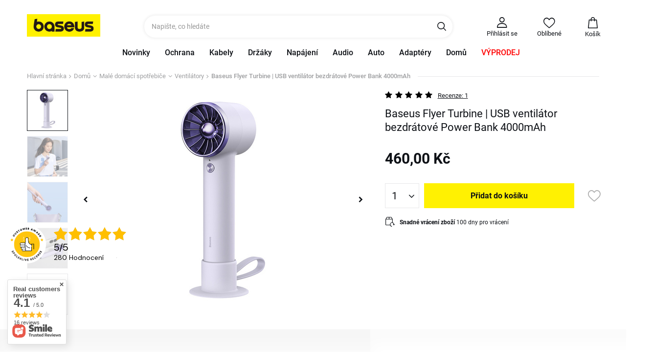

--- FILE ---
content_type: text/html; charset=utf-8
request_url: https://e-baseus.cz/product-cze-3941-Baseus-Flyer-Turbine-USB-ventilator-bezdratove-Power-Bank-4000mAh.html
body_size: 39450
content:
<!DOCTYPE html SYSTEM "about:legacy-compat">
    <!--Typ strony (envelope, 107421.1)-->
     
        <html lang=" cs " class=" "  > 
    
        <head>
             
 
 
 

<meta name='viewport' content='user-scalable=no, initial-scale = 1.0, maximum-scale = 1.0, width=device-width'/><link rel="preload" crossorigin="anonymous" as="font" href="/gfx/pol/fontello.woff?v=2">

 

 

 


<meta http-equiv="Content-Type" content="text/html; charset=utf-8"/>
<meta http-equiv="Content-Language" content="pol"/>
    <meta http-equiv="X-UA-Compatible" content="IE=edge"/>

    <title>Baseus Flyer Turbine | USB ventilátor bezdrátové Power Bank 4000mAh Fialová | Domů \ Malé domácí spotřebiče \ Ventilátory Promocje \ Wentylatory Promocje \ Feed google | </title>

    <meta name="keywords" content=""/>

    <meta name="description" content="Baseus Flyer Turbine | USB ventilátor bezdrátové Power Bank 4000mAh Fialová | Domů \ Malé domácí spotřebiče \ Ventilátory Promocje \ Wentylatory Promocje \ Feed google | "/>


        
<link rel="icon" href="/data/designgfx/1/pol/favicon.ico" 

    <meta name="theme-color" content="#0090f6"/>
    <meta name="msapplication-navbutton-color" content="#0090f6"/>
    <meta name="apple-mobile-web-app-status-bar-style" content="#0090f6"/>

 
 
    
 
            <link rel="stylesheet" type="text/css" href="/data/designs/smarty/6_15/gfx/cze/projector.css.gzip?r=1745411424"/>
     
 

<script>
    var app_shop = {
        urls: {
            prefix: 'data="/gfx/'.replace('data="', '') + 'cze/',
            graphql: '/graphql/v1/'
        },
        vars: {},
        txt: {},
        fn: {},
        fnrun: {},
        files: [],
        oscop: true,
        v: 'Q3JlYXRlZCBieSB3ZWJqYWtza2xlcC5ldQ==',
    };
</script>

 
 
 

    <meta name="robots" content="index,follow"/>

 
            <meta name="expires" content="never"/>
                <meta name="distribution" content="global"/>
     

    <meta name="rating" content="general"/>

    <meta name="Author" content="Baseus based on IdoSell - the best online selling solutions for your e-store (www.idosell.com/shop)."/>

<meta name="AuthorVer" content="Q3JlYXRlZCBieSB3ZWJqYWtza2xlcC5ldQ=="/>

             
<!-- Begin LoginOptions html -->

<style>
#client_new_social .service_item[data-name="service_Apple"]:before, 
#cookie_login_social_more .service_item[data-name="service_Apple"]:before,
.oscop_contact .oscop_login__service[data-service="Apple"]:before {
    display: block;
    height: 2.6rem;
    content: url('/gfx/standards/apple.svg?r=1743165583');
}
.oscop_contact .oscop_login__service[data-service="Apple"]:before {
    height: auto;
    transform: scale(0.8);
}
#client_new_social .service_item[data-name="service_Apple"]:has(img.service_icon):before,
#cookie_login_social_more .service_item[data-name="service_Apple"]:has(img.service_icon):before,
.oscop_contact .oscop_login__service[data-service="Apple"]:has(img.service_icon):before {
    display: none;
}
</style>

<!-- End LoginOptions html -->

<!-- Open Graph -->
<meta property="og:type" content="website"><meta property="og:url" content="https://e-baseus.cz/product-cze-3941-Baseus-Flyer-Turbine-USB-ventilator-bezdratove-Power-Bank-4000mAh.html
"><meta property="og:title" content="Baseus Flyer Turbine | USB ventilátor bezdrátové Power Bank 4000mAh"><meta property="og:site_name" content="Baseus"><meta property="og:locale" content="cs_CZ"><meta property="og:image" content="https://e-baseus.cz/hpeciai/06742e788ce6ef66a950f957947ba4aa/cze_pl_Baseus-Flyer-Turbine-USB-ventilator-bezdratove-Power-Bank-4000mAh-3941_2.jpg"><meta property="og:image:width" content="450"><meta property="og:image:height" content="450"><link rel="manifest" href="https://e-baseus.cz/data/include/pwa/5/manifest.json?t=3"><meta name="apple-mobile-web-app-capable" content="yes"><meta name="apple-mobile-web-app-status-bar-style" content="black"><meta name="apple-mobile-web-app-title" content="e-baseus.cz"><link rel="apple-touch-icon" href="/data/include/pwa/5/icon-128.png"><link rel="apple-touch-startup-image" href="/data/include/pwa/5/logo-512.png" /><meta name="msapplication-TileImage" content="/data/include/pwa/5/icon-144.png"><meta name="msapplication-TileColor" content="#2F3BA2"><meta name="msapplication-starturl" content="/"><script type="application/javascript">var _adblock = true;</script><script async src="/data/include/advertising.js"></script><script type="application/javascript">var statusPWA = {
                online: {
                    txt: "Connected to the Internet",
                    bg: "#5fa341"
                },
                offline: {
                    txt: "No Internet connection",
                    bg: "#eb5467"
                }
            }</script><script async type="application/javascript" src="/ajax/js/pwa_online_bar.js?v=1&r=6"></script><script >
window.dataLayer = window.dataLayer || [];
window.gtag = function gtag() {
dataLayer.push(arguments);
}
gtag('consent', 'default', {
'ad_storage': 'denied',
'analytics_storage': 'denied',
'ad_personalization': 'denied',
'ad_user_data': 'denied',
'wait_for_update': 500
});

gtag('set', 'ads_data_redaction', true);
</script><script id="iaiscript_1" data-requirements="W10=" data-ga4_sel="ga4script">
window.iaiscript_1 = `<${'script'}  class='google_consent_mode_update'>
gtag('consent', 'update', {
'ad_storage': 'denied',
'analytics_storage': 'denied',
'ad_personalization': 'denied',
'ad_user_data': 'denied'
});
</${'script'}>`;
</script>
<!-- End Open Graph -->

<link rel="canonical" href="https://e-baseus.cz/product-cze-3941-Baseus-Flyer-Turbine-USB-ventilator-bezdratove-Power-Bank-4000mAh.html" />

                <!-- Global site tag (gtag.js) -->
                <script  async src="https://www.googletagmanager.com/gtag/js?id=G-Y305MZSVE7"></script>
                <script >
                    window.dataLayer = window.dataLayer || [];
                    window.gtag = function gtag(){dataLayer.push(arguments);}
                    gtag('js', new Date());
                    
                    gtag('config', 'G-Y305MZSVE7');

                </script>
                <link rel="stylesheet" type="text/css" href="/data/designs/smarty/6_15/gfx/cze/custom.css?r=1769026995">            <!-- Google Tag Manager -->
                    <script >(function(w,d,s,l,i){w[l]=w[l]||[];w[l].push({'gtm.start':
                    new Date().getTime(),event:'gtm.js'});var f=d.getElementsByTagName(s)[0],
                    j=d.createElement(s),dl=l!='dataLayer'?'&l='+l:'';j.async=true;j.src=
                    'https://www.googletagmanager.com/gtm.js?id='+i+dl;f.parentNode.insertBefore(j,f);
                    })(window,document,'script','dataLayer','GTM-KVDLZBB');</script>
            <!-- End Google Tag Manager -->
<!-- Begin additional html or js -->


<!--293|5|40-->
<style> 
header #menu_categories .navbar-nav > .nav-item:nth-child(10) a {
    color: orange;
}
</style>

<!-- End additional html or js -->
                <script>
                if (window.ApplePaySession && window.ApplePaySession.canMakePayments()) {
                    var applePayAvailabilityExpires = new Date();
                    applePayAvailabilityExpires.setTime(applePayAvailabilityExpires.getTime() + 2592000000); //30 days
                    document.cookie = 'applePayAvailability=yes; expires=' + applePayAvailabilityExpires.toUTCString() + '; path=/;secure;'
                    var scriptAppleJs = document.createElement('script');
                    scriptAppleJs.src = "/ajax/js/apple.js?v=3";
                    if (document.readyState === "interactive" || document.readyState === "complete") {
                          document.body.append(scriptAppleJs);
                    } else {
                        document.addEventListener("DOMContentLoaded", () => {
                            document.body.append(scriptAppleJs);
                        });  
                    }
                } else {
                    document.cookie = 'applePayAvailability=no; path=/;secure;'
                }
                </script>
                <script>let paypalDate = new Date();
                    paypalDate.setTime(paypalDate.getTime() + 86400000);
                    document.cookie = 'payPalAvailability_CZK=-1; expires=' + paypalDate.getTime() + '; path=/; secure';
                </script> 

                            <link rel="preload" as="image" href="https://static2.e-baseus.cz/hpeciai/cf8d442f652468192dadf0ea6ac2423a/cze_pm_Baseus-Flyer-Turbine-USB-ventilator-bezdratove-Power-Bank-4000mAh-3941_2.jpg">
            
                            <style>
                                            #photos_slider[data-skeleton] .photos__link:before {padding-top: calc(450/450* 100%);}
                        @media (min-width: 979px) {.photos__slider[data-skeleton] .photos__figure:not(.--nav):first-child .photos__link {max-height: 450px;}} 
                                    </style>
                    </head>
        
         
        <body  > 
         
         
     

     
     
     
     
     
     
     
     
     

     
            <script>
            var script = document.createElement('script');
            script.src = app_shop.urls.prefix + 'envelope.js';
            document.getElementsByTagName('body')[0].insertBefore(script, document.getElementsByTagName('body')[0].firstChild);
        </script>
        
<!--Układ graficzny (layout, 107419.1)-->

    <div id="container" class="projector_page  container">

            <header class="--topbar">
        <!--Javascript (menu_javascript, 116372.1)-->


            
<script class="ajaxLoad">
        
                    
    app_shop.vars.vat_registered = "true";
    app_shop.vars.currency_format = "###,##0.";
    
            app_shop.vars.currency_before_value = false;
        
            app_shop.vars.currency_space = true;
                    
    app_shop.vars.symbol = "Kč";
    app_shop.vars.id= "CZK";
    app_shop.vars.baseurl = "http://e-baseus.cz/";
    app_shop.vars.sslurl= "https://e-baseus.cz/";
    app_shop.vars.curr_url= "%2Fproduct-cze-3941-Baseus-Flyer-Turbine-USB-ventilator-bezdratove-Power-Bank-4000mAh.html";
    
                    
    var currency_decimal_separator = ',';
    var currency_grouping_separator = ' ';
                
            app_shop.vars.blacklist_extension = [
             "exe"
             ,"com"
             ,"swf"
             ,"js"
             ,"php"
                    ];
        
            app_shop.vars.blacklist_mime = [
             "application/javascript"
             ,"application/octet-stream"
             ,"message/http"
             ,"text/javascript"
             ,"application/x-deb"
             ,"application/x-javascript"
             ,"application/x-shockwave-flash"
             ,"application/x-msdownload"
                    ];
        
            app_shop.urls.contact = "/contact-cze.html";
    </script>

<div id="viewType" style="display:none"></div>
        <!--Sugerowany sklep dla języka (menu_suggested_shop_for_language, 112162.1)-->

 
        <!--Górne menu (menu_top, 106526.1)-->
<div id="logo" class="logo d-flex justify-content-start pl-2 pl-md-3"><a class="d-inline-block" href="https://baseuscz.iai-shop.com/" target="_self"><img src="/data/gfx/mask/cze/logo_5_big.jpg" alt="" width="220" height="68"></a></div>          <!--Szybkie wyszukiwanie (menu_search, 120950.1)-->
<form action="/search.php" method="get" id="menu_search" class="menu_search"  action="https://e-baseus.cz/search.php"><a href="#showSearchForm" class="menu_search__mobile"></a><div class="menu_search__block"><div class="menu_search__item --input"><input class="menu_search__input" type="text" name="text" autocomplete="off" placeholder="Napište, co hledáte"><button class="menu_search__submit" type="submit"></button></div><div class="menu_search__item --results search_result"></div></div></form>        <!--Ustawienia języka oraz walut (menu_settings, 109097.1)-->
<div id="menu_settings" class="d-flex align-items-center justify-content-center justify-content-lg-end"></div>
        <div id="menu_links" class="menu_links d-none d-md-flex align-items-center">
    <a class="menu_links__link menu_links__link--account  d-flex flex-column align-items-center justify-content-center px-4" href="https://e-baseus.cz/login.php" title="Přihlásit se">
        <span class="menu_links__icon"><i class="icon-user-lite"></i></span>
        <span class="menu_links__name">Přihlásit se</span>
    </a>
    <a href="https://e-baseus.cz/basketedit.php?mode=2" class="menu_links__link menu_links__link--wishlist d-flex flex-column align-items-center justify-content-center px-4" title="Oblíbené">
        <span class="menu_links__icon"><i class="icon-heart-empty"></i></span>
        <span class="menu_links__name">Oblíbené</span>
        <span class="menu_links__count"></span>
    </a>
</div>
        <div id="headerBasket" class="headerBasket headerBasket--cached"><a class="headerBasket__link" href="/basketedit.php"><span class="headerBasket__badge"></span><span class="headerBasket__price">Košík</span></a><script>
                app_shop.vars.cache_html = true;
            </script></div>        <!--Menu - Drzewo 1 (menu_categories, 116631.1)-->

<nav id="menu_categories" class="wide">
    <button type="button" class="navbar-toggler">
        <i class="icon-reorder"></i>
    </button>

    <div class="navbar-collapse" id="menu_navbar">
        <ul class="navbar-nav mx-md-n2">
                            <li class="nav-item ">

                                         
                    
                     
                        <a 
                            href="/Nowosc-snewproducts-cze.html"
                            target="_self"
                            title="Novinky"
                            class=" 
                        nav-link 
                         
                                                                    "
                        >
                    
                         
                            Novinky 
                                        
                     
                        </a>
                                        
                                    </li>
                            <li class="nav-item ">

                                         
                    
                     
                        <a 
                            href="/cze_m_Ochrana-196.html"
                            target="_self"
                            title="Ochrana"
                            class=" 
                        nav-link 
                         
                                                                    "
                        >
                    
                         
                            Ochrana 
                                        
                     
                        </a>
                                        
                                            <ul class="navbar-subnav">
                            
                                                     
                                
                                <li class=" 
                                    nav-item
                                                                         --hasChild                                ">

                                                         
                                    
                                    <a 
                                         
                                         
                                         
                                             
                                                                                 target="_self"   
                                        class=" 
                                        nav-link
                                                                            "  
                                        href="/cze_m_Ochrana_Apple-270.html"
                                    >
                                        Apple 
                                    </a>
                                    
                                                                            <ul class="navbar-subsubnav">
                                                                                            <li class="nav-item ">
                                                    <a 
                                                         
                                                         
                                                         
                                                             
                                                                                                                 target="_self"   
                                                        class="nav-link "  
                                                        href="/cze_m_Ochrana_Apple_iPhone-13-368.html"
                                                    >
                                                        iPhone 13
                                                    </a>
                                                </li>
                                                                                            <li class="nav-item ">
                                                    <a 
                                                         
                                                         
                                                         
                                                             
                                                                                                                 target="_self"   
                                                        class="nav-link "  
                                                        href="/cze_m_Ochrana_Apple_iPhone-14-Plus-422.html"
                                                    >
                                                        iPhone 14 Plus
                                                    </a>
                                                </li>
                                                                                            <li class="nav-item ">
                                                    <a 
                                                         
                                                         
                                                         
                                                             
                                                                                                                 target="_self"   
                                                        class="nav-link "  
                                                        href="/cze_m_Ochrana_Apple_iPhone-14-Pro-421.html"
                                                    >
                                                        iPhone 14 Pro
                                                    </a>
                                                </li>
                                                                                            <li class="nav-item ">
                                                    <a 
                                                         
                                                         
                                                         
                                                             
                                                                                                                 target="_self"   
                                                        class="nav-link "  
                                                        href="/cze_m_Ochrana_Apple_Iphone-15-Plus-478.html"
                                                    >
                                                        Iphone 15 Plus
                                                    </a>
                                                </li>
                                                                                            <li class="nav-item ">
                                                    <a 
                                                         
                                                         
                                                         
                                                             
                                                                                                                 target="_self"   
                                                        class="nav-link "  
                                                        href="/cze_m_Ochrana_Apple_iPhone-15-Pro-Max-480.html"
                                                    >
                                                        iPhone 15 Pro Max
                                                    </a>
                                                </li>
                                                                                            <li class="nav-item ">
                                                    <a 
                                                         
                                                         
                                                         
                                                             
                                                                                                                 target="_self"   
                                                        class="nav-link "  
                                                        href="/cze_m_Ochrana_Apple_iPhone-15-Pro-479.html"
                                                    >
                                                        iPhone 15 Pro
                                                    </a>
                                                </li>
                                                                                            <li class="nav-item ">
                                                    <a 
                                                         
                                                         
                                                         
                                                             
                                                                                                                 target="_self"   
                                                        class="nav-link "  
                                                        href="/cze_m_Ochrana_Apple_Iphone-15-477.html"
                                                    >
                                                        Iphone 15
                                                    </a>
                                                </li>
                                                                                            <li class="nav-item ">
                                                    <a 
                                                         
                                                         
                                                         
                                                             
                                                                                                                 target="_self"   
                                                        class="nav-link "  
                                                        href="/cze_m_Ochrana_Apple_iPhone-13-Pro-370.html"
                                                    >
                                                        iPhone 13 Pro 
                                                    </a>
                                                </li>
                                                                                            <li class="nav-item ">
                                                    <a 
                                                         
                                                         
                                                         
                                                             
                                                                                                                 target="_self"   
                                                        class="nav-link "  
                                                        href="/cze_m_Ochrana_Apple_iPhone-13-Pro-Max-369.html"
                                                    >
                                                        iPhone 13 Pro Max
                                                    </a>
                                                </li>
                                                                                            <li class="nav-item ">
                                                    <a 
                                                         
                                                         
                                                         
                                                             
                                                                                                                 target="_self"   
                                                        class="nav-link "  
                                                        href="/cze_m_Ochrana_Apple_iPhone-12-307.html"
                                                    >
                                                        iPhone 12
                                                    </a>
                                                </li>
                                                                                            <li class="nav-item ">
                                                    <a 
                                                         
                                                         
                                                         
                                                             
                                                                                                                 target="_self"   
                                                        class="nav-link "  
                                                        href="/cze_m_Ochrana_Apple_iPhone-12-Pro-308.html"
                                                    >
                                                        iPhone 12 Pro
                                                    </a>
                                                </li>
                                                                                            <li class="nav-item ">
                                                    <a 
                                                         
                                                         
                                                         
                                                             
                                                                                                                 target="_self"   
                                                        class="nav-link "  
                                                        href="/cze_m_Ochrana_Apple_iPhone-12-Pro-Max-306.html"
                                                    >
                                                        iPhone 12 Pro Max
                                                    </a>
                                                </li>
                                                                                            <li class="nav-item ">
                                                    <a 
                                                         
                                                         
                                                         
                                                             
                                                                                                                 target="_self"   
                                                        class="nav-link "  
                                                        href="/cze_m_Ochrana_Apple_iPhone-11-243.html"
                                                    >
                                                        iPhone 11
                                                    </a>
                                                </li>
                                                                                            <li class="nav-item ">
                                                    <a 
                                                         
                                                         
                                                         
                                                             
                                                                                                                 target="_self"   
                                                        class="nav-link "  
                                                        href="/cze_m_Ochrana_Apple_iPhone-11-Pro-Max-244.html"
                                                    >
                                                        iPhone 11 Pro Max
                                                    </a>
                                                </li>
                                                                                            <li class="nav-item ">
                                                    <a 
                                                         
                                                         
                                                         
                                                             
                                                                                                                 target="_self"   
                                                        class="nav-link "  
                                                        href="/cze_m_Ochrana_Apple_iPhone-11-Pro-245.html"
                                                    >
                                                        iPhone 11 Pro
                                                    </a>
                                                </li>
                                                                                            <li class="nav-item ">
                                                    <a 
                                                         
                                                         
                                                         
                                                             
                                                                                                                 target="_self"   
                                                        class="nav-link "  
                                                        href="/cze_m_Ochrana_Apple_iPhone-XR-242.html"
                                                    >
                                                        iPhone XR
                                                    </a>
                                                </li>
                                                                                            <li class="nav-item ">
                                                    <a 
                                                         
                                                         
                                                         
                                                             
                                                                                                                 target="_self"   
                                                        class="nav-link "  
                                                        href="/cze_m_Ochrana_Apple_iPhone-Xs-259.html"
                                                    >
                                                        iPhone Xs
                                                    </a>
                                                </li>
                                                                                            <li class="nav-item ">
                                                    <a 
                                                         
                                                         
                                                         
                                                             
                                                                                                                 target="_self"   
                                                        class="nav-link "  
                                                        href="/cze_m_Ochrana_Apple_iPhone-X-258.html"
                                                    >
                                                        iPhone X
                                                    </a>
                                                </li>
                                                                                            <li class="nav-item ">
                                                    <a 
                                                         
                                                         
                                                         
                                                             
                                                                                                                 target="_self"   
                                                        class="nav-link "  
                                                        href="/cze_m_Ochrana_Apple_iPhone-7-Plus-iPhone-8-Plus-289.html"
                                                    >
                                                        iPhone 7 Plus / iPhone 8 Plus
                                                    </a>
                                                </li>
                                                                                            <li class="nav-item ">
                                                    <a 
                                                         
                                                         
                                                         
                                                             
                                                                                                                 target="_self"   
                                                        class="nav-link "  
                                                        href="/cze_m_Ochrana_Apple_Airpods-316.html"
                                                    >
                                                        Airpods
                                                    </a>
                                                </li>
                                                                                            <li class="nav-item ">
                                                    <a 
                                                         
                                                         
                                                         
                                                             
                                                                                                                 target="_self"   
                                                        class="nav-link "  
                                                        href="/cze_m_Ochrana_Apple_iPad-349.html"
                                                    >
                                                        iPad
                                                    </a>
                                                </li>
                                                                                    </ul>
                                                                    </li>
                            
                                                     
                                
                                <li class=" 
                                    nav-item
                                                                         --hasChild                                ">

                                                         
                                    
                                    <a 
                                         
                                         
                                         
                                             
                                                                                 target="_self"   
                                        class=" 
                                        nav-link
                                                                            "  
                                        href="/cze_m_Ochrana_Samsung-269.html"
                                    >
                                        Samsung 
                                    </a>
                                    
                                                                            <ul class="navbar-subsubnav">
                                                                                            <li class="nav-item ">
                                                    <a 
                                                         
                                                         
                                                         
                                                             
                                                                                                                 target="_self"   
                                                        class="nav-link "  
                                                        href="/cze_m_Ochrana_Samsung_A13-482.html"
                                                    >
                                                        A13
                                                    </a>
                                                </li>
                                                                                            <li class="nav-item ">
                                                    <a 
                                                         
                                                         
                                                         
                                                             
                                                                                                                 target="_self"   
                                                        class="nav-link "  
                                                        href="/cze_m_Ochrana_Samsung_A33-484.html"
                                                    >
                                                        A33
                                                    </a>
                                                </li>
                                                                                            <li class="nav-item ">
                                                    <a 
                                                         
                                                         
                                                         
                                                             
                                                                                                                 target="_self"   
                                                        class="nav-link "  
                                                        href="/cze_m_Ochrana_Samsung_A53-483.html"
                                                    >
                                                        A53
                                                    </a>
                                                </li>
                                                                                            <li class="nav-item ">
                                                    <a 
                                                         
                                                         
                                                         
                                                             
                                                                                                                 target="_self"   
                                                        class="nav-link "  
                                                        href="/cze_m_Ochrana_Samsung_S22-Ultra-470.html"
                                                    >
                                                        S22 Ultra
                                                    </a>
                                                </li>
                                                                                            <li class="nav-item ">
                                                    <a 
                                                         
                                                         
                                                         
                                                             
                                                                                                                 target="_self"   
                                                        class="nav-link "  
                                                        href="/cze_m_Ochrana_Samsung_S22-467.html"
                                                    >
                                                        S22+
                                                    </a>
                                                </li>
                                                                                            <li class="nav-item ">
                                                    <a 
                                                         
                                                         
                                                         
                                                             
                                                                                                                 target="_self"   
                                                        class="nav-link "  
                                                        href="/cze_m_Ochrana_Samsung_S23-469.html"
                                                    >
                                                        S23+
                                                    </a>
                                                </li>
                                                                                    </ul>
                                                                    </li>
                            
                                                     
                                
                                <li class=" 
                                    nav-item
                                                                         --hasChild                                ">

                                                         
                                    
                                    <a 
                                         
                                         
                                         
                                             
                                                                                 target="_self"   
                                        class=" 
                                        nav-link
                                                                            "  
                                        href="/cze_m_Ochrana_Huawei-271.html"
                                    >
                                        Huawei 
                                    </a>
                                    
                                                                            <ul class="navbar-subsubnav">
                                                                                            <li class="nav-item ">
                                                    <a 
                                                         
                                                         
                                                         
                                                             
                                                                                                                 target="_self"   
                                                        class="nav-link "  
                                                        href="/cze_m_Ochrana_Huawei_P40-P40-Pro-300.html"
                                                    >
                                                        P40 / P40 Pro
                                                    </a>
                                                </li>
                                                                                    </ul>
                                                                    </li>
                            
                                                     
                                
                                <li class=" 
                                    nav-item
                                                                                                        ">

                                                         
                                    
                                    <a 
                                         
                                         
                                         
                                             
                                                                                 target="_self"   
                                        class=" 
                                        nav-link
                                                                            "  
                                        href="/cze_m_Ochrana_Univerzalni-346.html"
                                    >
                                        Univerzální 
                                    </a>
                                    
                                                                    </li>
                             
                        </ul>
                                    </li>
                            <li class="nav-item ">

                                         
                    
                     
                        <a 
                            href="/cze_m_Kabely-193.html"
                            target="_self"
                            title="Kabely"
                            class=" 
                        nav-link 
                         
                                                                    "
                        >
                    
                         
                            Kabely 
                                        
                     
                        </a>
                                        
                                            <ul class="navbar-subnav">
                            
                                                     
                                
                                <li class=" 
                                    nav-item
                                                                                                        ">

                                                         
                                    
                                    <a 
                                         
                                         
                                         
                                             
                                                                                 target="_self"   
                                        class=" 
                                        nav-link
                                                                            "  
                                        href="/cze_m_Kabely_Type-C-205.html"
                                    >
                                        Type-C 
                                    </a>
                                    
                                                                    </li>
                            
                                                     
                                
                                <li class=" 
                                    nav-item
                                                                                                        ">

                                                         
                                    
                                    <a 
                                         
                                         
                                         
                                             
                                                                                 target="_self"   
                                        class=" 
                                        nav-link
                                                                            "  
                                        href="/cze_m_Kabely_MicroUSB-204.html"
                                    >
                                        MicroUSB 
                                    </a>
                                    
                                                                    </li>
                            
                                                     
                                
                                <li class=" 
                                    nav-item
                                                                                                        ">

                                                         
                                    
                                    <a 
                                         
                                         
                                         
                                             
                                                                                 target="_self"   
                                        class=" 
                                        nav-link
                                                                            "  
                                        href="/cze_m_Kabely_Apple-Lightning-206.html"
                                    >
                                        Apple Lightning 
                                    </a>
                                    
                                                                    </li>
                            
                                                     
                                
                                <li class=" 
                                    nav-item
                                                                                                        ">

                                                         
                                    
                                    <a 
                                         
                                         
                                         
                                             
                                                                                 target="_self"   
                                        class=" 
                                        nav-link
                                                                            "  
                                        href="/cze_m_Kabely_Combo-207.html"
                                    >
                                        Combo 
                                    </a>
                                    
                                                                    </li>
                            
                                                     
                                
                                <li class=" 
                                    nav-item
                                                                         --hasChild                                ">

                                                         
                                    
                                    <a 
                                         
                                         
                                         
                                             
                                                                                 target="_self"   
                                        class=" 
                                        nav-link
                                                                            "  
                                        href="/cze_m_Kabely_Video-318.html"
                                    >
                                        Video 
                                    </a>
                                    
                                                                            <ul class="navbar-subsubnav">
                                                                                            <li class="nav-item ">
                                                    <a 
                                                         
                                                         
                                                         
                                                             
                                                                                                                 target="_self"   
                                                        class="nav-link "  
                                                        href="/cze_m_Kabely_Video_HDMI-319.html"
                                                    >
                                                        HDMI
                                                    </a>
                                                </li>
                                                                                            <li class="nav-item ">
                                                    <a 
                                                         
                                                         
                                                         
                                                             
                                                                                                                 target="_self"   
                                                        class="nav-link "  
                                                        href="/cze_m_Kabely_Video_DP-Mini-DP-322.html"
                                                    >
                                                        DP / Mini DP
                                                    </a>
                                                </li>
                                                                                    </ul>
                                                                    </li>
                            
                                                     
                                
                                <li class=" 
                                    nav-item
                                                                                                        ">

                                                         
                                    
                                    <a 
                                         
                                         
                                         
                                             
                                                                                 target="_self"   
                                        class=" 
                                        nav-link
                                                                            "  
                                        href="/cze_m_Kabely_Organizatori-208.html"
                                    >
                                        Organizátoři 
                                    </a>
                                    
                                                                    </li>
                            
                                                     
                                
                                <li class=" 
                                    nav-item
                                                                                                        ">

                                                         
                                    
                                    <a 
                                         
                                         
                                         
                                             
                                                                                 target="_self"   
                                        class=" 
                                        nav-link
                                                                            "  
                                        href="/cze_m_Kabely_Audio-323.html"
                                    >
                                        Audio 
                                    </a>
                                    
                                                                    </li>
                            
                                                     
                                
                                <li class=" 
                                    nav-item
                                                                                                        ">

                                                         
                                    
                                    <a 
                                         
                                         
                                         
                                             
                                                                                 target="_self"   
                                        class=" 
                                        nav-link
                                                                            "  
                                        href="/cze_m_Kabely_RJ45-324.html"
                                    >
                                        RJ45 
                                    </a>
                                    
                                                                    </li>
                            
                                                     
                                
                                <li class=" 
                                    nav-item
                                                                                                        ">

                                                         
                                    
                                    <a 
                                         
                                         
                                         
                                             
                                                                                 target="_self"   
                                        class=" 
                                        nav-link
                                                                            "  
                                        href="/cze_m_Kabely_Dalsi-325.html"
                                    >
                                        Další 
                                    </a>
                                    
                                                                    </li>
                             
                        </ul>
                                    </li>
                            <li class="nav-item ">

                                         
                    
                     
                        <a 
                            href="/cze_m_Drzaky-192.html"
                            target="_self"
                            title="Držáky"
                            class=" 
                        nav-link 
                         
                                                                    "
                        >
                    
                         
                            Držáky 
                                        
                     
                        </a>
                                        
                                            <ul class="navbar-subnav">
                            
                                                     
                                
                                <li class=" 
                                    nav-item
                                                                         --hasChild                                ">

                                                         
                                    
                                    <a 
                                         
                                         
                                         
                                             
                                                                                 target="_self"   
                                        class=" 
                                        nav-link
                                                                            "  
                                        href="/cze_m_Drzaky_Drzaky-do-auta-201.html"
                                    >
                                        Držáky do auta 
                                    </a>
                                    
                                                                            <ul class="navbar-subsubnav">
                                                                                            <li class="nav-item ">
                                                    <a 
                                                         
                                                         
                                                         
                                                             
                                                                                                                 target="_self"   
                                                        class="nav-link "  
                                                        href="/cze_m_Drzaky_Drzaky-do-auta_Elektricke-429.html"
                                                    >
                                                        Elektrické
                                                    </a>
                                                </li>
                                                                                            <li class="nav-item ">
                                                    <a 
                                                         
                                                         
                                                         
                                                             
                                                                                                                 target="_self"   
                                                        class="nav-link "  
                                                        href="/cze_m_Drzaky_Drzaky-do-auta_Manualne-430.html"
                                                    >
                                                        Manualne
                                                    </a>
                                                </li>
                                                                                            <li class="nav-item ">
                                                    <a 
                                                         
                                                         
                                                         
                                                             
                                                                                                                 target="_self"   
                                                        class="nav-link "  
                                                        href="/cze_m_Drzaky_Drzaky-do-auta_S-indukcnim-nabijenim-227.html"
                                                    >
                                                        S indukčním nabíjením
                                                    </a>
                                                </li>
                                                                                            <li class="nav-item ">
                                                    <a 
                                                         
                                                         
                                                         
                                                             
                                                                                                                 target="_self"   
                                                        class="nav-link "  
                                                        href="/cze_m_Drzaky_Drzaky-do-auta_Magneticke-228.html"
                                                    >
                                                        Magnetické
                                                    </a>
                                                </li>
                                                                                            <li class="nav-item ">
                                                    <a 
                                                         
                                                         
                                                         
                                                             
                                                                                                                 target="_self"   
                                                        class="nav-link "  
                                                        href="/cze_m_Drzaky_Drzaky-do-auta_Gravitace-229.html"
                                                    >
                                                        Gravitace
                                                    </a>
                                                </li>
                                                                                            <li class="nav-item ">
                                                    <a 
                                                         
                                                         
                                                         
                                                             
                                                                                                                 target="_self"   
                                                        class="nav-link "  
                                                        href="/cze_m_Drzaky_Drzaky-do-auta_Pro-operku-hlavy-278.html"
                                                    >
                                                        Pro opěrku hlavy
                                                    </a>
                                                </li>
                                                                                    </ul>
                                                                    </li>
                            
                                                     
                                
                                <li class=" 
                                    nav-item
                                                                                                        ">

                                                         
                                    
                                    <a 
                                         
                                         
                                         
                                             
                                                                                 target="_self"   
                                        class=" 
                                        nav-link
                                                                            "  
                                        href="/cze_m_Drzaky_Drzaky-na-kola-251.html"
                                    >
                                        Držáky na kola 
                                    </a>
                                    
                                                                    </li>
                            
                                                     
                                
                                <li class=" 
                                    nav-item
                                                                                                        ">

                                                         
                                    
                                    <a 
                                         
                                         
                                         
                                             
                                                                                 target="_self"   
                                        class=" 
                                        nav-link
                                                                            "  
                                        href="/cze_m_Drzaky_Kancelarske-326.html"
                                    >
                                        Kancelářské 
                                    </a>
                                    
                                                                    </li>
                            
                                                     
                                
                                <li class=" 
                                    nav-item
                                                                                                        ">

                                                         
                                    
                                    <a 
                                         
                                         
                                         
                                             
                                                                                 target="_self"   
                                        class=" 
                                        nav-link
                                                                            "  
                                        href="/cze_m_Drzaky_Dalsi-347.html"
                                    >
                                        Další 
                                    </a>
                                    
                                                                    </li>
                             
                        </ul>
                                    </li>
                            <li class="nav-item ">

                                         
                    
                     
                        <a 
                            href="/cze_m_Napajeni-194.html"
                            target="_self"
                            title="Napájení"
                            class=" 
                        nav-link 
                         
                                                                    "
                        >
                    
                         
                            Napájení 
                                        
                     
                        </a>
                                        
                                            <ul class="navbar-subnav">
                            
                                                     
                                
                                <li class=" 
                                    nav-item
                                                                                                        ">

                                                         
                                    
                                    <a 
                                         
                                         
                                         
                                             
                                                                                 target="_self"   
                                        class=" 
                                        nav-link
                                                                            "  
                                        href="/cze_m_Napajeni_Sitove-nabijecky-209.html"
                                    >
                                        Síťové nabíječky 
                                    </a>
                                    
                                                                    </li>
                            
                                                     
                                
                                <li class=" 
                                    nav-item
                                                                                                        ">

                                                         
                                    
                                    <a 
                                         
                                         
                                         
                                             
                                                                                 target="_self"   
                                        class=" 
                                        nav-link
                                                                            "  
                                        href="/cze_m_Napajeni_Nabijecky-do-auta-210.html"
                                    >
                                        Nabíječky do auta 
                                    </a>
                                    
                                                                    </li>
                            
                                                     
                                
                                <li class=" 
                                    nav-item
                                                                                                        ">

                                                         
                                    
                                    <a 
                                         
                                         
                                         
                                             
                                                                                 target="_self"   
                                        class=" 
                                        nav-link
                                                                            "  
                                        href="/cze_m_Napajeni_Indukcni-nabijecky-211.html"
                                    >
                                        Indukční nabíječky 
                                    </a>
                                    
                                                                    </li>
                            
                                                     
                                
                                <li class=" 
                                    nav-item
                                                                         --hasChild                                ">

                                                         
                                    
                                    <a 
                                         
                                         
                                         
                                             
                                                                                 target="_self"   
                                        class=" 
                                        nav-link
                                                                            "  
                                        href="/cze_m_Napajeni_PowerBanky-195.html"
                                    >
                                        PowerBanky 
                                    </a>
                                    
                                                                            <ul class="navbar-subsubnav">
                                                                                            <li class="nav-item ">
                                                    <a 
                                                         
                                                         
                                                         
                                                             
                                                                                                                 target="_self"   
                                                        class="nav-link "  
                                                        href="/cze_m_Napajeni_PowerBanky_5-000mAh-492.html"
                                                    >
                                                        5 000mAh
                                                    </a>
                                                </li>
                                                                                            <li class="nav-item ">
                                                    <a 
                                                         
                                                         
                                                         
                                                             
                                                                                                                 target="_self"   
                                                        class="nav-link "  
                                                        href="/cze_m_Napajeni_PowerBanky_10-000mAh-212.html"
                                                    >
                                                        10 000mAh
                                                    </a>
                                                </li>
                                                                                            <li class="nav-item ">
                                                    <a 
                                                         
                                                         
                                                         
                                                             
                                                                                                                 target="_self"   
                                                        class="nav-link "  
                                                        href="/cze_m_Napajeni_PowerBanky_-15-000mAh-373.html"
                                                    >
                                                        &gt;15 000mAh
                                                    </a>
                                                </li>
                                                                                            <li class="nav-item ">
                                                    <a 
                                                         
                                                         
                                                         
                                                             
                                                                                                                 target="_self"   
                                                        class="nav-link "  
                                                        href="/cze_m_Napajeni_PowerBanky_20-000mAh-213.html"
                                                    >
                                                        20 000mAh
                                                    </a>
                                                </li>
                                                                                            <li class="nav-item ">
                                                    <a 
                                                         
                                                         
                                                         
                                                             
                                                                                                                 target="_self"   
                                                        class="nav-link "  
                                                        href="/cze_m_Napajeni_PowerBanky_30-000mAh-214.html"
                                                    >
                                                        30 000mAh
                                                    </a>
                                                </li>
                                                                                    </ul>
                                                                    </li>
                             
                        </ul>
                                    </li>
                            <li class="nav-item ">

                                         
                    
                     
                        <a 
                            href="/cze_m_Audio-198.html"
                            target="_self"
                            title="Audio"
                            class=" 
                        nav-link 
                         
                                                                    "
                        >
                    
                         
                            Audio 
                                        
                     
                        </a>
                                        
                                            <ul class="navbar-subnav">
                            
                                                     
                                
                                <li class=" 
                                    nav-item
                                                                         --hasChild                                ">

                                                         
                                    
                                    <a 
                                         
                                         
                                         
                                             
                                                                                 target="_self"   
                                        class=" 
                                        nav-link
                                                                            "  
                                        href="/cze_m_Audio_Sluchatka-237.html"
                                    >
                                        Sluchátka 
                                    </a>
                                    
                                                                            <ul class="navbar-subsubnav">
                                                                                            <li class="nav-item ">
                                                    <a 
                                                         
                                                         
                                                         
                                                             
                                                                                                                 target="_self"   
                                                        class="nav-link "  
                                                        href="/cze_m_Audio_Sluchatka_Kabelove-238.html"
                                                    >
                                                        Kabelové
                                                    </a>
                                                </li>
                                                                                            <li class="nav-item ">
                                                    <a 
                                                         
                                                         
                                                         
                                                             
                                                                                                                 target="_self"   
                                                        class="nav-link "  
                                                        href="/cze_m_Audio_Sluchatka_Prislusenstvi-sluchatek-433.html"
                                                    >
                                                        Příslušenství sluchátek
                                                    </a>
                                                </li>
                                                                                            <li class="nav-item ">
                                                    <a 
                                                         
                                                         
                                                         
                                                             
                                                                                                                 target="_self"   
                                                        class="nav-link "  
                                                        href="/cze_m_Audio_Sluchatka_Bezdratove-239.html"
                                                    >
                                                        Bezdrátové
                                                    </a>
                                                </li>
                                                                                    </ul>
                                                                    </li>
                            
                                                     
                                
                                <li class=" 
                                    nav-item
                                                                                                        ">

                                                         
                                    
                                    <a 
                                         
                                         
                                         
                                             
                                                                                 target="_self"   
                                        class=" 
                                        nav-link
                                                                            "  
                                        href="/cze_m_Audio_Reproduktory-240.html"
                                    >
                                        Reproduktory 
                                    </a>
                                    
                                                                    </li>
                            
                                                     
                                
                                <li class=" 
                                    nav-item
                                                                                                        ">

                                                         
                                    
                                    <a 
                                         
                                         
                                         
                                             
                                                                                 target="_self"   
                                        class=" 
                                        nav-link
                                                                            "  
                                        href="/cze_m_Audio_Adaptery-241.html"
                                    >
                                        Adaptéry 
                                    </a>
                                    
                                                                    </li>
                             
                        </ul>
                                    </li>
                            <li class="nav-item ">

                                         
                    
                     
                        <a 
                            href="/cze_m_Auto-200.html"
                            target="_self"
                            title="Auto"
                            class=" 
                        nav-link 
                         
                                                                    "
                        >
                    
                         
                            Auto 
                                        
                     
                        </a>
                                        
                                            <ul class="navbar-subnav">
                            
                                                     
                                
                                <li class=" 
                                    nav-item
                                                                                                        ">

                                                         
                                    
                                    <a 
                                         
                                         
                                         
                                             
                                                                                 target="_self"   
                                        class=" 
                                        nav-link
                                                                            "  
                                        href="/cze_m_Auto_Vysilani-FM-223.html"
                                    >
                                        Vysílání FM 
                                    </a>
                                    
                                                                    </li>
                            
                                                     
                                
                                <li class=" 
                                    nav-item
                                                                                                        ">

                                                         
                                    
                                    <a 
                                         
                                         
                                         
                                             
                                                                                 target="_self"   
                                        class=" 
                                        nav-link
                                                                            "  
                                        href="/cze_m_Auto_Nabijecky-256.html"
                                    >
                                        Nabíječky 
                                    </a>
                                    
                                                                    </li>
                            
                                                     
                                
                                <li class=" 
                                    nav-item
                                                                                                        ">

                                                         
                                    
                                    <a 
                                         
                                         
                                         
                                             
                                                                                 target="_self"   
                                        class=" 
                                        nav-link
                                                                            "  
                                        href="/cze_m_Auto_Prislusenstvi-automobilu-351.html"
                                    >
                                        Příslušenství automobilů 
                                    </a>
                                    
                                                                    </li>
                             
                        </ul>
                                    </li>
                            <li class="nav-item ">

                                         
                    
                     
                        <a 
                            href="/cze_m_Adaptery-199.html"
                            target="_self"
                            title="Adaptéry"
                            class=" 
                        nav-link 
                         
                                                                    "
                        >
                    
                         
                            Adaptéry 
                                        
                     
                        </a>
                                        
                                            <ul class="navbar-subnav">
                            
                                                     
                                
                                <li class=" 
                                    nav-item
                                                                                                        ">

                                                         
                                    
                                    <a 
                                         
                                         
                                         
                                             
                                                                                 target="_self"   
                                        class=" 
                                        nav-link
                                                                            "  
                                        href="/cze_m_Adaptery_Huby-221.html"
                                    >
                                        Huby 
                                    </a>
                                    
                                                                    </li>
                            
                                                     
                                
                                <li class=" 
                                    nav-item
                                                                                                        ">

                                                         
                                    
                                    <a 
                                         
                                         
                                         
                                             
                                                                                 target="_self"   
                                        class=" 
                                        nav-link
                                                                            "  
                                        href="/cze_m_Adaptery_Adaptery-222.html"
                                    >
                                        Adaptéry 
                                    </a>
                                    
                                                                    </li>
                             
                        </ul>
                                    </li>
                            <li class="nav-item ">

                                         
                    
                     
                        <a 
                            href="/cze_m_Domu-233.html"
                            target="_self"
                            title="Domů"
                            class=" 
                        nav-link 
                         
                                                                    "
                        >
                    
                         
                            Domů 
                                        
                     
                        </a>
                                        
                                            <ul class="navbar-subnav">
                            
                                                     
                                
                                <li class=" 
                                    nav-item
                                                                         --hasChild                                ">

                                                         
                                    
                                    <a 
                                         
                                         
                                         
                                             
                                                                                 target="_self"   
                                        class=" 
                                        nav-link
                                                                            "  
                                        href="/cze_m_Domu_Biuro-434.html"
                                    >
                                        Biuro 
                                    </a>
                                    
                                                                            <ul class="navbar-subsubnav">
                                                                                            <li class="nav-item ">
                                                    <a 
                                                         
                                                         
                                                         
                                                             
                                                                                                                 target="_self"   
                                                        class="nav-link "  
                                                        href="/cze_m_Domu_Biuro_Rysiki-435.html"
                                                    >
                                                        Rysiki
                                                    </a>
                                                </li>
                                                                                    </ul>
                                                                    </li>
                            
                                                     
                                
                                <li class=" 
                                    nav-item
                                                                         --hasChild                                ">

                                                         
                                    
                                    <a 
                                         
                                         
                                         
                                             
                                                                                 target="_self"   
                                        class=" 
                                        nav-link
                                                                            "  
                                        href="/cze_m_Domu_Male-domaci-spotrebice-332.html"
                                    >
                                        Malé domácí spotřebiče 
                                    </a>
                                    
                                                                            <ul class="navbar-subsubnav">
                                                                                            <li class="nav-item ">
                                                    <a 
                                                         
                                                         
                                                         
                                                             
                                                                                                                 target="_self"   
                                                        class="nav-link "  
                                                        href="/cze_m_Domu_Male-domaci-spotrebice_Hodinky-277.html"
                                                    >
                                                        Hodinky
                                                    </a>
                                                </li>
                                                                                            <li class="nav-item ">
                                                    <a 
                                                         
                                                         
                                                         
                                                             
                                                                                                                 target="_self"   
                                                        class="nav-link "  
                                                        href="/cze_m_Domu_Male-domaci-spotrebice_-Hoovers-343.html"
                                                    >
                                                         Hoovers
                                                    </a>
                                                </li>
                                                                                    </ul>
                                                                    </li>
                            
                                                     
                                
                                <li class=" 
                                    nav-item
                                                                         --hasChild                                ">

                                                         
                                    
                                    <a 
                                         
                                         
                                         
                                             
                                                                                 target="_self"   
                                        class=" 
                                        nav-link
                                                                            "  
                                        href="/cze_m_Domu_Osvetleni-280.html"
                                    >
                                        Osvětlení 
                                    </a>
                                    
                                                                            <ul class="navbar-subsubnav">
                                                                                            <li class="nav-item ">
                                                    <a 
                                                         
                                                         
                                                         
                                                             
                                                                                                                 target="_self"   
                                                        class="nav-link "  
                                                        href="/cze_m_Domu_Osvetleni_Interni-337.html"
                                                    >
                                                        Interní
                                                    </a>
                                                </li>
                                                                                    </ul>
                                                                    </li>
                            
                                                     
                                
                                <li class=" 
                                    nav-item
                                                                                                        ">

                                                         
                                    
                                    <a 
                                         
                                         
                                         
                                             
                                                                                 target="_self"   
                                        class=" 
                                        nav-link
                                                                            "  
                                        href="/cze_m_Domu_Tasky-a-batohy-302.html"
                                    >
                                        Tašky a batohy 
                                    </a>
                                    
                                                                    </li>
                            
                                                     
                                
                                <li class=" 
                                    nav-item
                                                                                                        ">

                                                         
                                    
                                    <a 
                                         
                                         
                                         
                                             
                                                                                 target="_self"   
                                        class=" 
                                        nav-link
                                                                            "  
                                        href="/cze_m_Domu_Prislusenstvi-pro-dum-a-zahradu-353.html"
                                    >
                                        Příslušenství pro dům a zahradu 
                                    </a>
                                    
                                                                    </li>
                             
                        </ul>
                                    </li>
                            <li class="nav-item ">

                                         
                    
                     
                        <a 
                            href="/SALE-sdiscount-cze.html"
                            target="_self"
                            title="VÝPRODEJ"
                            class=" 
                        nav-link 
                         
                                                                    "
                        >
                    
                         
                            VÝPRODEJ 
                                        
                     
                        </a>
                                        
                                    </li>
                    </ul>
    </div>
</nav>

    </header>
                                                                                              
        <div id="layout" class="row clearfix">
            <!--Lokalizator (projector_stepper, 121258.1)-->
<div id="breadcrumbs" class="breadcrumbs col-12"><div class="back_button"><button id="back_button"><i class="icon-angle-left"></i>Zpět</button></div><!----><div class="list_wrapper"><ol><li class="bc-main"><span><a href="/">Hlavní stránka</a></span></li><li class="bc-item-1   --more"><a href="/cze_m_Domu-233.html">Domů</a><ul class="breadcrumbs__sub"><li class="breadcrumbs__item"><a class="breadcrumbs__link --link" href="/cze_m_Domu_Biuro-434.html">Biuro</a></li><li class="breadcrumbs__item"><a class="breadcrumbs__link --link" href="/cze_m_Domu_Male-domaci-spotrebice-332.html">Malé domácí spotřebiče</a></li><li class="breadcrumbs__item"><a class="breadcrumbs__link --link" href="/cze_m_Domu_Osvetleni-280.html">Osvětlení</a></li><li class="breadcrumbs__item"><a class="breadcrumbs__link --link" href="/cze_m_Domu_Tasky-a-batohy-302.html">Tašky a batohy</a></li><li class="breadcrumbs__item"><a class="breadcrumbs__link --link" href="/cze_m_Domu_Prislusenstvi-pro-dum-a-zahradu-353.html">Příslušenství pro dům a zahradu</a></li></ul></li><li class="bc-item-2   --more"><a href="/cze_m_Domu_Male-domaci-spotrebice-332.html">Malé domácí spotřebiče</a><ul class="breadcrumbs__sub"><li class="breadcrumbs__item"><a class="breadcrumbs__link --link" href="/cze_m_Domu_Male-domaci-spotrebice_Hodinky-277.html">Hodinky</a></li><li class="breadcrumbs__item"><a class="breadcrumbs__link --link" href="/cze_m_Domu_Male-domaci-spotrebice_-Hoovers-343.html"> Hoovers</a></li></ul></li><li class="bc-item-3  bc-active "><span>Ventilátory</span></li><li class="bc-active bc-product-name"><span>Baseus Flyer Turbine | USB ventilátor bezdrátové Power Bank 4000mAh</span></li></ol></div></div><aside class="col-3"><!--Dodatkowe linki (strefa 1) (menu_additional1, 106528.1)-->
<div class="setMobileGrid" data-item="#menu_navbar"></div><div class="setMobileGrid" data-item="#menu_panel"></div><div class="setMobileGrid" data-item="#menu_navbar3"  data-ismenu1="true" ></div><div class="setMobileGrid" data-item="#menu_blog"></div><div class="login_menu_block d-lg-none" id="login_menu_block"><a class="sign_in_link" href="/login.php" title="  "><i class="icon-user"></i><span>Přihlásit se</span></a><a class="registration_link" href="/client-new.php?register" title="  "><i class="icon-lock"></i><span>Zaregistrovat se</span></a><a class="order_status_link" href="/order-open.php" title="  "><i class="icon-globe"></i><span>Zkontolujte stav objednávky</span></a></div><div class="setMobileGrid" data-item="#menu_settings"></div><section id="menu_panel" class="menu_panel"><ul class="menu_panel__list"><li class="menu_panel__item menu_panel__item--login"><a href="https://e-baseus.cz/login.php" title="Přihlášení/Registrace" class="menu_panel__link  d-block py-2"><i class="icon-account"></i> Přihlášení/Registrace</a></li><li class="menu_panel__item menu_panel__item--contact"><a href="https://e-baseus.cz/contact-cze.html" title="Kontakt" class="menu_panel__link  d-block py-2"><i class="icon-phone-1"></i> Kontakt</a></li></ul></section></aside>    
                            <div id="content" class="col-12">
    
                    <!--Błędy i informacje w projektorze (menu_messages, 106608.1)-->

 
 
 




                    
                    <!--Warianty produktu (component_projector_menu_compare_110590, 110590.1)-->

    <div id="menu_compare_product" class="compare mb-2 pt-sm-3 pb-sm-3 mb-sm-3 mx-3 "  style="display: none;" >
        <div class="compare__label d-none d-sm-block">Dodáno k porovnání</div>
        <div class="compare__sub">
                    </div>
        <div    class="compare__buttons">
                            <a   class="compare__button btn --solid --secondary"   title="Porovnejte všechny produkty" target="_blank"  href="https://e-baseus.cz/product-compare.php">
                    <span>Porovnejte produkty </span>
                    <span class="d-sm-none">(0)</span>
                </a>
                        <a class="compare__button --remove btn d-none d-sm-block" href="https://e-baseus.cz/settings.php?comparers=remove&amp;product=###" title="Ostranit všechny produkty">
                Odstranit produkty
            </a>
        </div>
                    <script>
                var cache_html = true;
            </script>
            </div>

                    <!--Zdjęcia produktu (projector_photos, 123038.1)-->

<section id="projector_photos" class="photos d-flex align-items-start mb-2 mb-md-4">
                                                        
                        <div id="photos_nav" class="photos__nav d-none d-md-flex flex-md-column"  data-more-slides="7" >
                                                            <figure class="photos__figure --nav ">
                                                            <a class="photos__link --nav" href="https://static5.e-baseus.cz/hpeciai/06742e788ce6ef66a950f957947ba4aa/cze_pl_Baseus-Flyer-Turbine-USB-ventilator-bezdratove-Power-Bank-4000mAh-3941_2.jpg" data-slick-index="0" data-width="100" data-height="100">
                                    <img class="photos__photo b-lazy --nav" alt="Baseus Flyer Turbine | USB ventilátor bezdrátové Power Bank 4000mAh" data-src="https://static4.e-baseus.cz/hpeciai/d361114d34bedc6220f68a05cbb1ab39/cze_ps_Baseus-Flyer-Turbine-USB-ventilator-bezdratove-Power-Bank-4000mAh-3941_2.jpg">
                                </a>
                                                    </figure>
                                                                                <figure class="photos__figure --nav ">
                                                            <a class="photos__link --nav" href="https://static1.e-baseus.cz/hpeciai/54f61d0fbe7f87a59274d6b640d074fb/cze_pl_Baseus-Flyer-Turbine-USB-ventilator-bezdratove-Power-Bank-4000mAh-3941_1.jpg" data-slick-index="1" data-width="100" data-height="100">
                                    <img class="photos__photo b-lazy --nav" alt="Baseus Flyer Turbine | USB ventilátor bezdrátové Power Bank 4000mAh" data-src="https://static2.e-baseus.cz/hpeciai/5a1bec7a5f44e5ef4fc1f8d64ab5ce92/cze_ps_Baseus-Flyer-Turbine-USB-ventilator-bezdratove-Power-Bank-4000mAh-3941_1.jpg">
                                </a>
                                                    </figure>
                                                                                <figure class="photos__figure --nav ">
                                                            <a class="photos__link --nav" href="https://static3.e-baseus.cz/hpeciai/ff81c7396ba2d9600f4fb450c6778b14/cze_pl_Baseus-Flyer-Turbine-USB-ventilator-bezdratove-Power-Bank-4000mAh-3941_9.jpg" data-slick-index="2" data-width="100" data-height="100">
                                    <img class="photos__photo b-lazy --nav" alt="Baseus Flyer Turbine | USB ventilátor bezdrátové Power Bank 4000mAh" data-src="https://static4.e-baseus.cz/hpeciai/dec0436e10f634049b733ec8e1cd5667/cze_ps_Baseus-Flyer-Turbine-USB-ventilator-bezdratove-Power-Bank-4000mAh-3941_9.jpg">
                                </a>
                                                    </figure>
                                                                                <figure class="photos__figure --nav ">
                                                            <a class="photos__link --nav" href="https://static3.e-baseus.cz/hpeciai/6a0b5631c4a6284ea782d841b2546b7f/cze_pl_Baseus-Flyer-Turbine-USB-ventilator-bezdratove-Power-Bank-4000mAh-3941_8.jpg" data-slick-index="3" data-width="100" data-height="100">
                                    <img class="photos__photo b-lazy --nav" alt="Baseus Flyer Turbine | USB ventilátor bezdrátové Power Bank 4000mAh" data-src="https://static5.e-baseus.cz/hpeciai/b489c11f72fdb1dbf8c33df443e104cf/cze_ps_Baseus-Flyer-Turbine-USB-ventilator-bezdratove-Power-Bank-4000mAh-3941_8.jpg">
                                </a>
                                                    </figure>
                                                                                <figure class="photos__figure --nav  --more">
                                                            <a class="photos__link --nav --more" data-more="7" data-slick-index="4" href="https://static5.e-baseus.cz/hpeciai/61d83abb4fca94e15b4709089b0fdd03/cze_pl_Baseus-Flyer-Turbine-USB-ventilator-bezdratove-Power-Bank-4000mAh-3941_3.jpg">
                                    <span class="photos__more_top">
                                        + <span class="photos__more_count">7</span>
                                    </span>
                                    <span class="photos__more_bottom">fotografie</span>
                                </a>
                                                    </figure>
                                                                                                                                                                                                                                                                                                        </div>
        
        <div id="photos_slider" class="photos__slider" data-skeleton="true"  data-nav="true" >
            <div class="photos___slider_wrapper">
                                    <figure class="photos__figure">
                        <a class="photos__link" href="https://static5.e-baseus.cz/hpeciai/06742e788ce6ef66a950f957947ba4aa/cze_pl_Baseus-Flyer-Turbine-USB-ventilator-bezdratove-Power-Bank-4000mAh-3941_2.jpg" data-width="600" data-height="600">
                            <img class="photos__photo " alt="Baseus Flyer Turbine | USB ventilátor bezdrátové Power Bank 4000mAh"  src="https://static2.e-baseus.cz/hpeciai/cf8d442f652468192dadf0ea6ac2423a/cze_pm_Baseus-Flyer-Turbine-USB-ventilator-bezdratove-Power-Bank-4000mAh-3941_2.jpg"  >
                        </a>
                    </figure>
                                    <figure class="photos__figure">
                        <a class="photos__link" href="https://static1.e-baseus.cz/hpeciai/54f61d0fbe7f87a59274d6b640d074fb/cze_pl_Baseus-Flyer-Turbine-USB-ventilator-bezdratove-Power-Bank-4000mAh-3941_1.jpg" data-width="600" data-height="600">
                            <img class="photos__photo slick-loading" alt="Baseus Flyer Turbine | USB ventilátor bezdrátové Power Bank 4000mAh"  data-lazy="https://static2.e-baseus.cz/hpeciai/0c33247e50a4065e7d07b3e44c5f71f0/cze_pm_Baseus-Flyer-Turbine-USB-ventilator-bezdratove-Power-Bank-4000mAh-3941_1.jpg"  >
                        </a>
                    </figure>
                                    <figure class="photos__figure">
                        <a class="photos__link" href="https://static3.e-baseus.cz/hpeciai/ff81c7396ba2d9600f4fb450c6778b14/cze_pl_Baseus-Flyer-Turbine-USB-ventilator-bezdratove-Power-Bank-4000mAh-3941_9.jpg" data-width="600" data-height="600">
                            <img class="photos__photo slick-loading" alt="Baseus Flyer Turbine | USB ventilátor bezdrátové Power Bank 4000mAh"  data-lazy="https://static3.e-baseus.cz/hpeciai/14f7e20092ea4de16bf8486fded01272/cze_pm_Baseus-Flyer-Turbine-USB-ventilator-bezdratove-Power-Bank-4000mAh-3941_9.jpg"  >
                        </a>
                    </figure>
                                    <figure class="photos__figure">
                        <a class="photos__link" href="https://static3.e-baseus.cz/hpeciai/6a0b5631c4a6284ea782d841b2546b7f/cze_pl_Baseus-Flyer-Turbine-USB-ventilator-bezdratove-Power-Bank-4000mAh-3941_8.jpg" data-width="600" data-height="600">
                            <img class="photos__photo slick-loading" alt="Baseus Flyer Turbine | USB ventilátor bezdrátové Power Bank 4000mAh"  data-lazy="https://static5.e-baseus.cz/hpeciai/c9333ea9c8cb23a49f7cc82e7bea9428/cze_pm_Baseus-Flyer-Turbine-USB-ventilator-bezdratove-Power-Bank-4000mAh-3941_8.jpg"  >
                        </a>
                    </figure>
                                    <figure class="photos__figure">
                        <a class="photos__link" href="https://static5.e-baseus.cz/hpeciai/61d83abb4fca94e15b4709089b0fdd03/cze_pl_Baseus-Flyer-Turbine-USB-ventilator-bezdratove-Power-Bank-4000mAh-3941_3.jpg" data-width="600" data-height="600">
                            <img class="photos__photo slick-loading" alt="Baseus Flyer Turbine | USB ventilátor bezdrátové Power Bank 4000mAh"  data-lazy="https://static2.e-baseus.cz/hpeciai/95c8ad73df1bfd0fb70a917329fe59ab/cze_pm_Baseus-Flyer-Turbine-USB-ventilator-bezdratove-Power-Bank-4000mAh-3941_3.jpg"  >
                        </a>
                    </figure>
                                    <figure class="photos__figure">
                        <a class="photos__link" href="https://static5.e-baseus.cz/hpeciai/bfab4262cdd599884ce74ac0a677321b/cze_pl_Baseus-Flyer-Turbine-USB-ventilator-bezdratove-Power-Bank-4000mAh-3941_4.jpg" data-width="600" data-height="600">
                            <img class="photos__photo slick-loading" alt="Baseus Flyer Turbine | USB ventilátor bezdrátové Power Bank 4000mAh"  data-lazy="https://static4.e-baseus.cz/hpeciai/e645aac83233df7acf2e5188831fd7d2/cze_pm_Baseus-Flyer-Turbine-USB-ventilator-bezdratove-Power-Bank-4000mAh-3941_4.jpg"  >
                        </a>
                    </figure>
                                    <figure class="photos__figure">
                        <a class="photos__link" href="https://static1.e-baseus.cz/hpeciai/6b022685d64e636838d23cc7497eb119/cze_pl_Baseus-Flyer-Turbine-USB-ventilator-bezdratove-Power-Bank-4000mAh-3941_5.jpg" data-width="600" data-height="600">
                            <img class="photos__photo slick-loading" alt="Baseus Flyer Turbine | USB ventilátor bezdrátové Power Bank 4000mAh"  data-lazy="https://static1.e-baseus.cz/hpeciai/008ed72174be19d96dff446b6c81360d/cze_pm_Baseus-Flyer-Turbine-USB-ventilator-bezdratove-Power-Bank-4000mAh-3941_5.jpg"  >
                        </a>
                    </figure>
                                    <figure class="photos__figure">
                        <a class="photos__link" href="https://static5.e-baseus.cz/hpeciai/2d13515d78a6930d87df7117e4be8eb9/cze_pl_Baseus-Flyer-Turbine-USB-ventilator-bezdratove-Power-Bank-4000mAh-3941_6.jpg" data-width="600" data-height="600">
                            <img class="photos__photo slick-loading" alt="Baseus Flyer Turbine | USB ventilátor bezdrátové Power Bank 4000mAh"  data-lazy="https://static3.e-baseus.cz/hpeciai/ed11856f407d04bbf1b6ed016ea9c893/cze_pm_Baseus-Flyer-Turbine-USB-ventilator-bezdratove-Power-Bank-4000mAh-3941_6.jpg"  >
                        </a>
                    </figure>
                                    <figure class="photos__figure">
                        <a class="photos__link" href="https://static5.e-baseus.cz/hpeciai/2456d694cf13da31cc53b915204b43dc/cze_pl_Baseus-Flyer-Turbine-USB-ventilator-bezdratove-Power-Bank-4000mAh-3941_7.jpg" data-width="642" data-height="600">
                            <img class="photos__photo slick-loading" alt="Baseus Flyer Turbine | USB ventilátor bezdrátové Power Bank 4000mAh"  data-lazy="https://static4.e-baseus.cz/hpeciai/b9a0779588a8aba5e5013aa8fc43ca84/cze_pm_Baseus-Flyer-Turbine-USB-ventilator-bezdratove-Power-Bank-4000mAh-3941_7.jpg"  >
                        </a>
                    </figure>
                                    <figure class="photos__figure">
                        <a class="photos__link" href="https://static4.e-baseus.cz/hpeciai/cfa8c1ad2895c67355aceb07dc69335e/cze_pl_Baseus-Flyer-Turbine-USB-ventilator-bezdratove-Power-Bank-4000mAh-3941_10.jpg" data-width="600" data-height="600">
                            <img class="photos__photo slick-loading" alt="Baseus Flyer Turbine | USB ventilátor bezdrátové Power Bank 4000mAh"  data-lazy="https://static1.e-baseus.cz/hpeciai/a69ed2a1eb325441dc683aedf7b7d2a9/cze_pm_Baseus-Flyer-Turbine-USB-ventilator-bezdratove-Power-Bank-4000mAh-3941_10.jpg"  >
                        </a>
                    </figure>
                                    <figure class="photos__figure">
                        <a class="photos__link" href="https://static2.e-baseus.cz/hpeciai/37c8143043fe2ce46adb1b70401ac2db/cze_pl_Baseus-Flyer-Turbine-USB-ventilator-bezdratove-Power-Bank-4000mAh-3941_11.jpg" data-width="600" data-height="600">
                            <img class="photos__photo slick-loading" alt="Baseus Flyer Turbine | USB ventilátor bezdrátové Power Bank 4000mAh"  data-lazy="https://static1.e-baseus.cz/hpeciai/3e48730d608e5b259f36ff20b14f778a/cze_pm_Baseus-Flyer-Turbine-USB-ventilator-bezdratove-Power-Bank-4000mAh-3941_11.jpg"  >
                        </a>
                    </figure>
                                                            </div>
                    </div>
    </section>

<div class="pswp" tabindex="-1" role="dialog" aria-hidden="true">
    <div class="pswp__bg"></div>
    <div class="pswp__scroll-wrap">
        <div class="pswp__container">
            <div class="pswp__item"></div>
            <div class="pswp__item"></div>
            <div class="pswp__item"></div>
        </div>
        <div class="pswp__ui pswp__ui--hidden">
            <div class="pswp__top-bar">
                <div class="pswp__counter"></div>
                <button class="pswp__button pswp__button--close" title="Close (Esc)"></button>
                <button class="pswp__button pswp__button--share" title="Share"></button>
                <button class="pswp__button pswp__button--fs" title="Toggle fullscreen"></button>
                <button class="pswp__button pswp__button--zoom" title="Zoom in/out"></button>
                <div class="pswp__preloader">
                    <div class="pswp__preloader__icn">
                        <div class="pswp__preloader__cut">
                            <div class="pswp__preloader__donut"></div>
                        </div>
                    </div>
                </div>
            </div>
            <div class="pswp__share-modal pswp__share-modal--hidden pswp__single-tap">
                <div class="pswp__share-tooltip"></div>
            </div>
            <button class="pswp__button pswp__button--arrow--left" title="Previous (arrow left)"></button>
            <button class="pswp__button pswp__button--arrow--right" title="Next (arrow right)"></button>
            <div class="pswp__caption">
                <div class="pswp__caption__center"></div>
            </div>
        </div>
    </div>
</div>
                    <!--Karta produktu - cechy (projector_producttraits, 121962.2)-->
 

                    <!--Nazwa produktu na karcie (projector_productname, 121950.1)-->
<section id="projector_productname" class="product_name mb-4">
                <div class="product_name__block --links d-lg-flex justify-content-lg-end align-items-lg-center">
            <div class="product_name__notes mb-4 mb-md-3 mr-lg-auto">
                <span class="product_name__note">
                    <i class="icon-star  --active"></i>
                    <i class="icon-star  --active"></i>
                    <i class="icon-star  --active"></i>
                    <i class="icon-star  --active"></i>
                    <i class="icon-star  --active"></i>
                </span>
                <a class="product_name__note_link" href="#opinions_section">Recenze:  1 </a>
            </div>
        </div>
        <div class="product_name__block --name mb-2 d-sm-flex justify-content-sm-between mb-sm-3">
        <h1 class="product_name__name m-0">Baseus Flyer Turbine | USB ventilátor bezdrátové Power Bank 4000mAh</h1>
            </div>
    </section>
                    <!--Dokładne dane o produkcie (projector_details, 127864.1)-->
 
 
<script class="ajaxLoad">
    cena_raty = 460.00;
    var client_login = 'false';    var client_points = '';
    var points_used = '';
    var shop_currency = 'Kč';
    var product_data = {
        "product_id": '3941',
                "currency":"Kč",
        "product_type":"product_item",
        "unit":"szt.",
        "unit_plural":"szt.",
        "unit_sellby":"1",
        "unit_precision":"0",
        "base_price":{
                            "maxprice":"460.00",
                            "maxprice_formatted":"460,00 Kč",
                            "maxprice_net":"380.00",
                            "maxprice_net_formatted":"380,00 Kč",
                            "minprice":"460.00",
                            "minprice_formatted":"460,00 Kč",
                            "minprice_net":"380.00",
                            "minprice_net_formatted":"380,00 Kč",
                            "size_max_maxprice_net":"0.00",
                            "size_min_maxprice_net":"0.00",
                            "size_max_maxprice_net_formatted":"0,00 Kč",
                            "size_min_maxprice_net_formatted":"0,00 Kč",
                            "size_max_maxprice":"0.00",
                            "size_min_maxprice":"0.00",
                            "size_max_maxprice_formatted":"0,00 Kč",
                            "size_min_maxprice_formatted":"0,00 Kč",
                            "price_unit_sellby":"460.00",
                                        "value":"460.00",                "price_formatted":"460,00 Kč",                "price_net":"380.00",                "price_net_formatted":"380,00 Kč",                "vat":"21",                "worth":"460",                "worth_net":"380.17",                "worth_formatted":"460,00 Kč",                "worth_net_formatted":"380,17 Kč",                "basket_enable":"y",                "special_offer":"false",                "rebate_code_active":"n",                "priceformula_error":"false"        },
        "order_quantity_range":{
                                },
                        "sizes":{
                                "uniw":
                        {
                                    "type":"uniw",                             "priority":"0",                             "description":"uniwersalny",                             "name":"uniw",                             "amount":"0",                             "amount_mo":"0",                             "amount_mw":"0",                             "amount_mp":"0",                             "code_extern":"ACFX010105",                             "code_producer":"6932172605483",                              "delay_time":{
                                         "unknown_delivery_time":"true"                              },
                                                     "delivery":{
                                    "undefined":"false",                             "shipping":"89.00",                             "shipping_formatted":"89,00 Kč",                             "limitfree":"999.00",                             "limitfree_formatted":"999,00 Kč",                             "shipping_change":"89.00",                             "shipping_change_formatted":"89,00 Kč",                             "change_type":"up"                             },                             "price":{
                                    "value":"460.00",                             "price_formatted":"460,00 Kč",                             "price_net":"380.00",                             "price_net_formatted":"380,00 Kč",                             "vat":"21",                             "worth":"460",                             "worth_net":"380.17",                             "worth_formatted":"460,00 Kč",                             "worth_net_formatted":"380,17 Kč",                             "basket_enable":"y",                             "special_offer":"false",                             "rebate_code_active":"n",                             "priceformula_error":"false"                             },                             "weight":{
                                    "g":"247",                             "kg":"0.247"                             }                         }                         }
                        }
                        var  trust_level = '0';
</script>
<form id="projector_form" class="projector_details" action="/basketchange.php" method="post"  data-sizes_disable="true"  action="https://e-baseus.cz/basketchange.php"  data-product_id="3941"  data-type="product_item" >
        <button style="display:none;" type="submit"></button>
    <input id="projector_product_hidden" type="hidden" name="product" value="3941">
    <input id="projector_size_hidden" type="hidden" name="size" autocomplete="off"  value="onesize" >
    <input id="projector_mode_hidden" type="hidden" name="mode" value="1">
    
    <div class="projector_details__wrapper">
    
        <div id="projector_prices_wrapper" class="projector_details__prices projector_prices">
            <div class="projector_prices__srp_wrapper" id="projector_price_srp_wrapper"  style="display:none;">
                <span class="projector_prices__srp_label">Katalogová cena</span>
                <strong class="projector_prices__srp" id="projector_price_srp"></strong>
            </div>
            <div class="projector_prices__price_wrapper">
                                    <strong class="projector_prices__price" id="projector_price_value">
                                                    <span>460,00 Kč</span>
                                            </strong>
                                        <div class="projector_prices__info">
                        <span class="projector_prices__unit_sep">/</span>
                        <span class="projector_prices__unit_sellby" id="projector_price_unit_sellby" style="display:none">1</span>
                        <span class="projector_prices__unit" id="projector_price_unit">szt.</span>
                        <span class="projector_prices__vat">
                                                            <span class="price_vat"></span>
                                                    </span>
                    </div>
                                <div class="projector_prices__maxprice_wrapper" id="projector_price_maxprice_wrapper"  style="display:none;">
                    <del class="projector_prices__maxprice" id="projector_price_maxprice">
                                            </del>
                    <span class="projector_prices__percent" id="projector_price_yousave"  style="display:none;">
                        <span class="projector_prices__percent_before">(Sleva </span> 
                        <span class="projector_prices__percent_value"></span>
                                                    <span class="projector_prices__percent_after">%)</span>
                                            </span>
                </div>
                            </div>
                                    <div class="projector_prices__points" id="projector_points_wrapper"  style="display:none;">
                <div class="projector_prices__points_wrapper" id="projector_price_points_wrapper">
                                            <span id="projector_button_points_basket" class="projector_prices__points_buy --span" title="Přihlaste se a kupte si tento produkt za body">
                            <span class="projector_prices__points_price_text">Koupit za </span>
                            <span class="projector_prices__points_price" id="projector_price_points">
                                
                                <span class="projector_currency">bod</span>
                            </span>
                        </span>
                                    </div>
                <div class="projector_prices__points_recive_wrapper" id="projector_price_points_recive_wrapper"  style="display:none;">
                    <span class="projector_prices__points_recive_text">Po zakoupení získáte </span>
                    <span class="projector_prices__points_recive" id="projector_points_recive_points">
                        
                        <span class="projector_currency">bod</span>
                    </span>
                </div>
            </div>
        </div>

        
                
        
        <!-- TODO -->
        
        <div id="projector_sizes_cont" class="projector_details__sizes projector_sizes"  data-onesize="true" >
            <span class="projector_sizes__label">Velikost</span>
            <div class="projector_sizes__sub">
                                                            <a href="/product-cze-3941-Baseus-Flyer-Turbine-USB-ventilator-bezdratove-Power-Bank-4000mAh.html?selected_size=onesize" data-type="onesize"  class="projector_sizes__item --disabled">
                            <span class="projector_sizes__name">uniwersalny</span>
                        </a>
                                                </div>
        </div>
        
        
        <div class="projector_details__info projector_info projector_info--top mb-3">
            <div class="projector_info__item --status projector_status">
                <div  class="projector_status__description" id="projector_status_description"  style="">
                     
                        
                      
                </div>
                <span id="projector_status_gfx_wrapper" class="projector_status__gfx_wrapper projector_info__icon">
                    <img 
                                                id="projector_status_gfx" 
                        class="projector_status__gfx" 
                         
                             
                            src="" 
                            alt="" 
                          
                        style="">
                </span>
                <div id="projector_shipping_unknown" class="projector_status__unknown" style="display:none">
                    <span class="projector_status__unknown_text">
                        <a target="_blank" href="/contact-cze.html">Kontaktujte pracovníky obchodu,</a>
                        pro odhad doby přípravy tohoto produktu k odeslání.
                    </span>
                </div>
                                    <div id="projector_shipping_info" class="projector_status__info" style="display:none">
                        <span class="projector_status__info_label">Odeslání</span>
                        <span class="projector_status__info_days" id="projector_delivery_days"></span>
                    </div>
                                <div id="projector_shipping_cost" class="projector_status__cost" style="display: none;">
                                            Doprava od  89,00 Kč
                                    </div>
            </div>
            <div class="projector_info__item --shipping projector_shipping" id="projector_shipping_dialog"  style="display:none;" >
                <a class="projector_shipping__info projector_info__link" href="#shipping_info">
                    Zkontrolujte detaily
                </a>
            </div>
        </div>

        <div class="projector_details__tell_availability projector_tell_availability" id="projector_tell_availability" style="display:none">
            <div class="projector_tell_availability__email f-group --small">
                <div class="f-feedback --required">
                    <input type="text" class="f-control validate" name="email" data-validation-url="/ajax/client-new.php?validAjax=true" data-validation="client_email" required="required" disabled="disabled" id="tellAvailabilityEmail">
                    <label class="f-label" for="tellAvailabilityEmail">Vaše e-mailová adresa</label>
                    <span class="f-control-feedback"></span>
                </div>
            </div>
            <div class="projector_tell_availability__info1">
                <span>Údaje jsou zpracovávány v souladu se </span>
                <a href="/cze-privacy-and-cookie-notice.html">zásadami ochrany osobních údajů</a>
                <span>. Jejich odesláním akceptujete jejich znění. </span>
            </div>
            <div class="projector_tell_availability__button_wrapper">
                <button type="submit" class="projector_tell_availability__button btn --solid --large">Informovat o dostupnosti</button>
            </div>
            <div class="projector_tell_availability__info2">
                <span>Výše uvedené údaje se nepoužívají k zasílání newsletterů ani jiné reklamy. Aktivací oznámení souhlasíte s tím, že vám můžeme zasílat informace o opětovné dostupnosti tohoto produktu pouze jednou. </span>
            </div>
        </div>

        
        <div class="projector_details__buy projector_buy" id="projector_buy_section">
                            <div class="projector_buy__number_wrapper">
                    <select class="projector_buy__number f-select" >
                        <option selected="selected" value="1">1</option>
                        <option value="2">2</option>
                        <option value="3">3</option>
                        <option value="4">4</option>
                        <option value="5">5</option>
                        <option data-more="true">více</option>
                    </select>
                    <div class="projector_buy__more">
                        <input class="projector_buy__more_input" type="number" name="number" id="projector_number" value="1" step="1">
                    </div>
                </div>
                         <button class="projector_buy__button btn --solid --large --secondary" id="projector_button_basket" type="submit">
                                    Přidat do košíku
                            </button>

                        <div class="projector_buy__wishlist wishlist">
                <a 
                    class="wishlist__link " 
                    href="/basketchange.php?mode=2&amp;product=3941&amp;number=1&amp;size=onesize" 
                    rel="nofollow"
                    title="Kliknutím přidáte produkt do seznamu oblíbených položek"
                    data-id="3941"
                    data-type="onesize"
                >
                    <i class="icon-heart-empty"></i>
                </a>
                            </div>
        </div>
        
                
                                
        <div class="projector_details__info projector_info projector_info--bottom">
             
                            <div class="projector_info__item --returns projector_returns">
                    <span class="projector_returns__icon projector_info__icon"></span>
                    <span class="projector_returns__info projector_info__link">
                        <span class="--bold">Snadné vrácení zboží</span>
                        <span class="projector_returns__days">100</span>
                         dny pro vrácení                     </span>
                </div>
                        
                    </div>
    </div>
</form>

<script class="ajaxLoad">
    app_shop.vars.contact_link = "/contact-cze.html";
</script>

                                                  
                      
                     
                         
                                                                                                                                                                                            
                    <!--Karta produktu - konfigurator (projector_configurator, 119663.2)-->


                    <!--Karta produktu - Zestawy (projector_bundle_zone, 126441.1)-->

                    <!--CMS w karcie produktu (projector_cms, 106677.1)-->


                    <!--Karta produktu - w zestawiaj taniej (projector_in_bundle, 118403.1)-->

                                                            
                    <div class="projector__description-wrapper mb-5">
                        <!--Długi opis produktu z HTML (projector_longdescription, 111555.1)-->

    <section id="projector_longdescription" class="longdescription cm col-12">
        <div class="longdescription__wrapper cm">
            <div> <div class="section-container"> <div class="section"> <div class="item item-6"> <div class="text-item"> <div> <div class="text-content"> <h1>Flyer Turbine 4000mAh</h1> <p>Kompaktní přenosný ventilátor vám v horkém létě poskytne chladivý vánek. Má tři rychlostní režimy, takže si můžete vybrat ten nejvhodnější.</p> <p>Je vybaven výkonným, ale velmi tichým motorem. Pět zakřivených nožů chráněných mřížkou pracuje<strong>co nejefektivněji a hlavně nejhospodárněji</strong>.</p> <p>Výhodou tohoto modelu je<strong> přítomnost praktického stojanu</strong> - ventilátor můžete umístit na pracovní stůl, noční stolek nebo do práce. Pohodlná rukojeť<strong> pevně sedí v ruce a nevyklouzává</strong>.</p> <p>Ventilátor<strong> může běžet až 17 hodin bez připojení ke zdroji napájení.</strong><strong> Napájet jej</strong><strong>můžeme</strong>z téměř jakéhokoli zdroje USB: notebooku, počítače, powerbanky, síťového adaptéru atd.</p> <ul> <li><strong>Větrný mlýn lze použít také jako powerbanku.</strong></li> </ul> <p>Má vestavěný kabel USB-C pro nouzové napájení kompatibilních zařízení. Výstupní výkon je 5 V/2 A.</p> </div> </div> </div> </div> </div> </div> </div> <div> <div class="section-container"> <div class="section"> <div class="item item-6"> <div class="text-item"> <div class="text-content"> <h1>Parametry:</h1> <ul> <li>Model: Flyer Turbine Handheld Fan High Capacity 4000mAh Type-C Output Line Purple</li> <li><strong>Barva: fialová</strong></li> <li>Hmotnost: 168 g</li> <li>Výkon: 13,2 W</li> <li>Kapacita baterie: 4000 mAh</li> <li>Pracovní doba: 17h</li> <li>Hladina hluku: 30-56 dB</li> <li>Napájení : kabel USB-C (dodává se)</li> <li><strong>Kód výrobce: ACFX010105</strong></li> </ul> </div> </div> </div> </div> </div> </div> <div> <div class="section-container"> <div class="section"> <div class="item item-12"> <div class="text-item"> <div> <div class="text-content"> <h1>Hlavní výhody :</h1> <ul> <li>3 rychlosti - nízká / střední / vysoká</li> <li>Jedno tlačítko - jednoduché a pohodlné použití</li> <li>Ergonomická rukojeť pro pohodlné uchopení</li> <li>Nízká hladina hluku.</li> <li>Vestavěná baterie 4000 mAh - až 17 h provozu.</li> <li>Více způsobů nabíjení - síťová nabíječka, USB port počítače, powerbanka</li> <li>Větrný mlýn má funkci powerbanky. Dokáže nouzově napájet kompatibilní telefony.</li> </ul> </div> </div> </div> </div> </div> </div> </div> <div> <div class="section-container"> <div class="section"> <div class="item item-6"> <div class="text-item"> <div> <div class="text-content"> <h1>Chladný vánek</h1> <p>Díky širším lopatkám a bezkartáčovému motoru lze provozní hluk ventilátoru označit za zanedbatelný.</p> <p>Přístroj generuje pouze 30-56 decibelů, takže jej lze používat všude tam, kde je potřeba ticho -<strong></strong> při práci, čtení, odpočinku i spánku.</p> <p>Hlavní výhodou těchto motorů je však jejich <strong> mnohem vyšší životnost a spolehlivost</strong>.Poskytují vyšší energetickou účinnost.</p> <p><strong>Chladicí výkon můžete nastavit na 3 individuální rychlosti:</strong></p> <ul> <li>nízká,</li> <li>střední</li> <li>vysoká.</li> </ul> <p>Ovládání je velmi jednoduché.</p> <p>Stisknutím tlačítka aktivujte jemné foukání. Druhým stisknutím zvýšíte sílu foukání. Stiskněte tlačítko potřetí, abyste foukali velmi silně. Čtvrtým stisknutím ventilátor vypnete.</p> </div> </div> </div> </div> </div> </div> </div> <div> <div class="section-container"> <div class="section"> <div class="item item-6"> <div class="text-item"> <div> <div class="text-content"> <h1>Nouzové nabíjení telefonu</h1> <p>Ventilátor navíc funguje jako powerbanka. Má vestavěný kabel USB-C pro nabíjení jakéhokoli smartphonu nebo tabletu.</p> <p>Jeho výstupní výkon je max. 5 V/2 A.</p> <p>Příslušenství automaticky určuje optimální parametry potřebné pro bezproblémové a bezpečné nabíjení jakéhokoli připojeného zařízení. Inteligentní čip chrání výrobek a nabíjecí zařízení před možnými napěťovými špičkami a překročením limitu teploty nabíjení.</p> <h1>Více režimů napájení</h1> <p>Ventilátor je napájen kabelem USB-C. To umožňuje rychlou obnovu energie pomocí</p> <ul> <li>Počítač</li> <li>Napájecí banka</li> <li>Nabíječka do auta</li> <li>nebo jiný napájecí zdroj USB.</li> </ul> </div> </div> </div> </div> </div> </div> </div>

            <!--Karta produktu - załączniki (projector_enclosures, 111598.1)-->

        </div>
        <div class="longdescription__controls">
            <button type="button" class="btn d-none d-md-none longdescription__more" data-more="Rozwiń cały opis" data-less="Ukryj część">Rozwiń cały opis</button>
        </div>
    </section>

                        <!-- Hotspot (products_associated_zone3)(list)--><section id="products_associated_zone3" data-ajaxLoad="true" data-pageType="projector" class="hotspot  --list mb-5"><div class="hotspot mb-5 skeleton"><span class="headline"></span><div class="products d-flex flex-wrap"><div class="product col-12 px-0 py-3 d-sm-flex align-items-sm-center py-sm-1"><span class="product__icon d-flex justify-content-center align-items-center p-1 m-0"></span><span class="product__name mb-1 mb-md-0"></span><div class="product__prices"></div></div><div class="product col-12 px-0 py-3 d-sm-flex align-items-sm-center py-sm-1"><span class="product__icon d-flex justify-content-center align-items-center p-1 m-0"></span><span class="product__name mb-1 mb-md-0"></span><div class="product__prices"></div></div><div class="product col-12 px-0 py-3 d-sm-flex align-items-sm-center py-sm-1"><span class="product__icon d-flex justify-content-center align-items-center p-1 m-0"></span><span class="product__name mb-1 mb-md-0"></span><div class="product__prices"></div></div><div class="product col-12 px-0 py-3 d-sm-flex align-items-sm-center py-sm-1"><span class="product__icon d-flex justify-content-center align-items-center p-1 m-0"></span><span class="product__name mb-1 mb-md-0"></span><div class="product__prices"></div></div></div></div></section>
                        <!--Karta produktu - słownik opisu (projector_dictionary, 113223.1)-->

 
 
 

<section id="responsible_entity_list" class="responsible-entity mb-5 col-12">
    <div class="responsible-entity__label headline mb-2">
        <span class="responsible-entity__label_txt headline__name">Informace o výrobci</span>
    </div>
    <div class="responsible-entity__wrapper row align-items-start">
        <div class="responsible-entity__block --responsible-entity col-12 mb-4">
            <!-- Producent -->
                            <div class="responsible-entity__item">
                    <button type="button" class="responsible-entity__question d-flex align-items-center justify-content-between">
                        <span class="responsible-entity__question_txt py-2">Producent</span>
                    </button>
                    <div class="responsible-entity__answer pb-2">
                                                    <span class="responsible-entity__answer_txt">
                                Shenzhen Baseus Technology Co., Ltd.<br>
                                                                    Baseus Intelligent Park, No. 2008, Xuegang Road, Gangtou Community, Bantian Street,
                                     Longgang District                                    <br>
                                                                									518129 Shenzhen<br>
								                                                                    China<br>
                                                                                                                                    care@baseus.com<br>
                                                                                            </span>
                                            </div>
                </div>
            
            <!-- Podmiot odpowiedzialny -->
                            <div class="responsible-entity__item">
                    <button type="button" class="responsible-entity__question d-flex align-items-center justify-content-between">
                        <span class="responsible-entity__question_txt py-2">Odpovědný subjekt</span>
                    </button>
                    <div class="responsible-entity__answer pb-2">
                                                    <span class="responsible-entity__answer_txt">
                                Magnum RF Sp. z o. o.<br>
                                                                    ul. Konopnickiej
                                     11B                                    <br>
                                                                									18-300 Zambrów<br>
								                                                                    Polsko<br>
                                                                                                                                    sklep@e-baseus.com<br>
                                                                                            </span>
                                            </div>
                </div>
                    </div>
    </div>
</section>

                        <!--Karta produktu - gwarancja (projector_warranty, 111609.1)-->

    <section id="projector_warranty" class="warranty mb-5" data-type="seller" data-period="12">
        <div class="warranty__label mb-3">
            <span class="warranty__label_txt">24 měsíců/12 měsíců pro firmy</span>
        </div>
                <div class="warranty__description mx-auto">24 měsíců/12 měsíců pro firmy</div>
    </section>
    
                        <!--Product questions (projector_product_questions, 111614.1)-->

<section id="product_questions_list" class="questions mb-5 col-12"><div class="questions__label headline mb-2"><span class="questions__label_txt headline__name">Máte dotaz?</span></div><div class="questions__wrapper row align-items-start"><div class="questions__block --info col-12"><div class="questions__txt_wrapper mb-4">Pokud vám výše uvedené informace nestačí, zašlete nám svůj dotaz. Pokusíme se na ně odpovědět.</div><button type="button" class="btn --solid --medium questions__button">Zeptejte se</button></div></div></section><section id="product_askforproduct" class="askforproduct mb-5 col-12"><div class="askforproduct__label headline"><span class="askforproduct__label_txt headline__name">Zeptejte se na produkt</span></div><form action="/settings.php" class="askforproduct__form row flex-column align-items-center" method="post" novalidate="novalidate"><div class="askforproduct__description col-12 mb-4"><span class="askforproduct__description_txt">Pokud jste nenašli ve výše uvedeném popisu vše co jste chtěli vědět o daném produktu, tak nám pošlete na e-mail Vaše dotazy a my Vám na ně s radostí odpovíme nejrychleji jak to bude možné.</span><span class="askforproduct__privacy">S údaji nakládáno shodně s <a href="/cze-privacy-and-cookie-notice.html">zásadami ochrany osobních údajů</a>. Jejich odesláním akceptujete její znění. </span></div><input type="hidden" name="question_product_id" value="3941"></input><input type="hidden" name="question_action" value="add"/><div class="askforproduct__inputs col-12"><div class="f-group askforproduct__email"><div class="f-feedback askforproduct__feedback --email"><input   id="askforproduct__email_input" type="email" name="question_email" required="required"   class="f-control --validate"></input><label for="askforproduct__email_input" class="f-label">E-mail</label><span class="f-control-feedback"></span></div></div><div class="f-group askforproduct__question"><div class="f-feedback askforproduct__feedback --question"><textarea id="askforproduct__question_input" rows="6" cols="52" type="question" class="f-control --validate" name="product_question" minlength="3" required="required"></textarea><label for="askforproduct__question_input" class="f-label">Otázka</label><span class="f-control-feedback"></span></div></div></div><div class="askforproduct__submit col-12"><button class="btn --solid --medium px-5 mb-2 askforproduct__button">Odeslat</button></div></form></section>                        
                        <!--Karta towaru - opinie (projector_projector_opinons_form, 111948.1)-->

<section id="opinions_section" class="mb-4">
     
                <h2 class="headline opinions__label">
            <span class="headline__name opinions__label_txt">Recenze produktů</span>
        </h2>
        <div class="opinions__wrapper">
            <div class="average_opinions_container mb-4">
                <div class="row">
                    <div class="col-12">
                        <div class="average_opinions_box">
                            <div class="average_opinions_score">5.00</div>
                            <div class="comments">
                                <div class="note">
                                    <span>
                                        <i class="icon-star active"></i>
                                        <i class="icon-star active"></i>
                                        <i class="icon-star active"></i>
                                        <i class="icon-star active"></i>
                                        <i class="icon-star active"></i>
                                    </span>
                                </div>
                            </div>
                            <div class="average_opinions_desc">
                                Průměrné hodnocení na základě  1 recenzí
                            </div>
                        </div>
                    </div>
                                        <div class="col-12">
                        <div class="average_opinions_list">
                            <div class="opinion_rate" id="shop-opinion_rate_5">
                                                                <span class="opinion_number">5</span>
                                <span class="opinion_number_star"><i class="icon-star"></i></span>
                                <div class="opinions_bar_container">
                                    <div class="opinions_bar_active" style="width: 100%"></div>
                                </div>
                                <span class="rate_count">1</span>
                            </div>
                            <div class="opinion_rate" id="shop-opinion_rate_4">
                                                                <span class="opinion_number">4</span>
                                <span class="opinion_number_star"><i class="icon-star"></i></span>
                                <div class="opinions_bar_container">
                                    <div class="opinions_bar_active" style="width: 0%"></div>
                                </div>
                                <span class="rate_count">0</span>
                            </div>
                            <div class="opinion_rate" id="shop-opinion_rate_3">
                                                                <span class="opinion_number">3</span>
                                <span class="opinion_number_star"><i class="icon-star"></i></span>
                                <div class="opinions_bar_container">
                                    <div class="opinions_bar_active" style="width: 0%"></div>
                                </div>
                                <span class="rate_count">0</span>
                            </div>
                            <div class="opinion_rate" id="shop-opinion_rate_2">
                                                                <span class="opinion_number">2</span>
                                <span class="opinion_number_star"><i class="icon-star"></i></span>
                                <div class="opinions_bar_container">
                                    <div class="opinions_bar_active" style="width: 0%"></div>
                                </div>
                                <span class="rate_count">0</span>
                            </div>
                            <div class="opinion_rate" id="shop-opinion_rate_1">
                                                                <span class="opinion_number">1</span>
                                <span class="opinion_number_star"><i class="icon-star"></i></span>
                                <div class="opinions_bar_container">
                                    <div class="opinions_bar_active" style="width: 0%"></div>
                                </div>
                                <span class="rate_count">0</span>
                            </div>
                        </div>
                    </div>
                </div>
            </div>

            <div class="opinions_list ml-md-auto mb-4">
                <div class="row">
                                            <div class="col-12" data-opinion_rate="shop-opinion_rate_5" >
                            <div class="opinions_element_holder d-flex flex-column mb-4 p-4 align-items-start">
                                <div class="opinions_element_top d-flex align-items-center justify-content-between">
                                    <div class="opinion_author">
                                        <b class="opinions_element_author_title"></b>
                                        <span class="opinions_element_author_desc">Daniel, Mladá Boleslav - Mladá Boleslav II</span>
                                    </div>
                                                                            <div class="opinions_element_stars">
                                            <div class="note">
                                                <span>
                                                    <i class="icon-star active"></i>
                                                    <i class="icon-star active"></i>
                                                    <i class="icon-star active"></i>
                                                    <i class="icon-star active"></i>
                                                    <i class="icon-star active"></i>
                                                </span>
                                                <strong>5/5</strong>
                                            </div>
                                        </div>
                                                                    </div>
                                <div class="opinions_element_confirmed --true">
                                    <strong class="opinions_element_confirmed_text">
                                                                        Názor potvrzený nákupem
                                                                        </strong>
                                </div>
                                                                                                    <div class="opinions_element">
                                        <div class="opinions_element_text">Výborná věc, nemohu si vynachválit</div>
                                                                            </div>
                                                            </div>
                        </div>
                                    </div>
                <div class="menu_messages_message d-none" id="no_opinions_of_type">
                    S tímto počtem hvězdiček nejsou žádné recenze.
                </div>
                
                            </div>

            <div class="opinions_footer">    
                <div class="headline mb-1">
                    <span class="headline__name">
                        Kupiłeś ten produkt w naszym sklepie?
                    </span>
                </div>

                  
                    <div class="opinions_avg_info mb-3">
                        Podělte se s námi o své dojmy z používání produktu.
                    </div>

                    <a href="#showOpinionForm" id="show_opinion_form" class="btn --solid --medium">
                                                    Přidat svou recenzi
                                            </a>

                     
                            </div>
        </div>
        
            <div     class="opinions_add_form d-none">
            <div class="headline opinions__label">
                <span class="headline__name opinions__label_txt">
                                            Napište svou recenzi
                                    </span>
            </div>
            <form class="row flex-column align-items-center opinions__wrapper shop_opinion_form" enctype="multipart/form-data" id="shop_opinion_form" action="/settings.php" method="post">
                <input type="hidden" name="product" value="3941">
                <div class="shop_opinions_notes col-12">
                    <div class="shop_opinions_name">
                        Vaše hodnocení:
                    </div>
                    <div class="shop_opinions_note_items">
                        <div class="opinion_note">
                             
                                                            <a   href="#"   rel="1" title="1 / 5"  class="opinion_star active">
                                    <span><i class="icon-star"></i></span>
                                </a>
                                                            <a   href="#"   rel="2" title="2 / 5"  class="opinion_star active">
                                    <span><i class="icon-star"></i></span>
                                </a>
                                                            <a   href="#"   rel="3" title="3 / 5"  class="opinion_star active">
                                    <span><i class="icon-star"></i></span>
                                </a>
                                                            <a   href="#"   rel="4" title="4 / 5"  class="opinion_star active">
                                    <span><i class="icon-star"></i></span>
                                </a>
                                                            <a   href="#"   rel="5" title="5 / 5"  class="opinion_star active">
                                    <span><i class="icon-star"></i></span>
                                </a>
                                                        <strong>5 / 5</strong>
                            <input   type="hidden" name="note"      value="5">
                        </div>
                    </div>
                </div>
                
                <div class="form-group col-12">
                    <div class="has-feedback">
                        <textarea   id="addopp"  name="opinion"   class="form-control"></textarea>
                        <label for="opinion" class="control-label">
                            Obsah vaší recenze
                        </label>
                        <span class="form-control-feedback"></span>
                                            </div>
                </div>
                
                                
                                    <div class="form-group col-12">
                        <div class="has-feedback has-required">
                            <input id="addopinion_name" class="form-control" type="text" name="addopinion_name" value="" required="required">
                            <label for="addopinion_name" class="control-label">
                                Vaše jméno
                            </label>
                            <span class="form-control-feedback"></span>
                        </div>
                    </div>
                    <div class="form-group col-12">
                        <div class="has-feedback has-required">
                            <input id="addopinion_email" class="form-control" type="email" name="addopinion_email" value="" required="required">
                            <label for="addopinion_email" class="control-label">
                                Váš e-mail
                            </label>
                            <span class="form-control-feedback"></span>
                        </div>
                    </div>
                
                <div class="shop_opinions_button col-12">
                    <button type="submit" class="btn --solid --medium opinions-shop_opinions_button px-5"  title="Přidat recenzi" >
                         Odeslat recenzi                     </button>
                </div>
            </form>
        </div>
    </section>
                                                </div>

                    <!-- Hotspot (products_associated_zone1)(list)--><section id="products_associated_zone1" data-ajaxLoad="true" data-pageType="projector" class="hotspot  --list mb-5"><div class="hotspot mb-5 skeleton"><span class="headline"></span><div class="products d-flex flex-wrap"><div class="product col-12 px-0 py-3 d-sm-flex align-items-sm-center py-sm-1"><span class="product__icon d-flex justify-content-center align-items-center p-1 m-0"></span><span class="product__name mb-1 mb-md-0"></span><div class="product__prices"></div></div><div class="product col-12 px-0 py-3 d-sm-flex align-items-sm-center py-sm-1"><span class="product__icon d-flex justify-content-center align-items-center p-1 m-0"></span><span class="product__name mb-1 mb-md-0"></span><div class="product__prices"></div></div><div class="product col-12 px-0 py-3 d-sm-flex align-items-sm-center py-sm-1"><span class="product__icon d-flex justify-content-center align-items-center p-1 m-0"></span><span class="product__name mb-1 mb-md-0"></span><div class="product__prices"></div></div><div class="product col-12 px-0 py-3 d-sm-flex align-items-sm-center py-sm-1"><span class="product__icon d-flex justify-content-center align-items-center p-1 m-0"></span><span class="product__name mb-1 mb-md-0"></span><div class="product__prices"></div></div></div></div></section>                                                                                                                                                                                                                                                                                                                                                                         

                    <!-- Hotspot (products_associated_zone2)(slider)--><section id="products_associated_zone2" data-ajaxLoad="true" data-pageType="projector" class="hotspot --slider  mb-5"><div class="hotspot mb-5 skeleton"><span class="headline"></span><div class="products d-flex flex-wrap"><div class="product col-6 col-sm-3 py-3"><span class="product__icon d-flex justify-content-center align-items-center "></span><span class="product__name "></span><div class="product__prices"></div></div><div class="product col-6 col-sm-3 py-3"><span class="product__icon d-flex justify-content-center align-items-center "></span><span class="product__name "></span><div class="product__prices"></div></div><div class="product col-6 col-sm-3 py-3"><span class="product__icon d-flex justify-content-center align-items-center "></span><span class="product__name "></span><div class="product__prices"></div></div><div class="product col-6 col-sm-3 py-3"><span class="product__icon d-flex justify-content-center align-items-center "></span><span class="product__name "></span><div class="product__prices"></div></div></div></div></section>                                                                                                                                                                                                                                                                                                                                                                        
                                                                                                                                                                                                                                                                                                                                                                        
                    <!--Produkty powiązane z tym produktem - strefa 4 (projector_associated_zone4, 88393.1)-->
                                                                                                                                                                                                                                                                                                                                                                         

                    <!--Blog - wpisy powiązane z tym produktem (projector_blog_items, 111180.1)-->

 
 
 
    

                    <!--CMS w karcie produktu dla rozmiarów (projector_cms_sizes, 106721.1)-->


                        
                </div>
                    </div>
    </div>

        <footer class="container">
        <!--Menu - Drzewo 4 (menu_tree4, 118769.1)-->

<div id="footer_links" class="row container">
	<ul id="menu_orders" class="footer_links col-md-3 col-sm-6 col-12">
		<li>
			<a id="menu_orders_header" class=" footer_links_label" href="https://e-baseus.cz/client-orders.php" title="">
				Moje objednávka
			</a>
			<ul class="footer_links_sub">
				<li id="order_status" class="menu_orders_item">
					<a href="https://e-baseus.cz/order-open.php">Status objednávky</a>
				</li>
				<li id="order_status2" class="menu_orders_item">
					<a href="https://e-baseus.cz/order-open.php">Sledování zásilky</a>
				</li>
				<li id="order_rma" class="menu_orders_item">
					<a href="https://e-baseus.cz/rma-open.php">Chci reklamovat produkt</a>
				</li>
				<li id="order_returns" class="menu_orders_item">
					<a href="https://e-baseus.cz/returns-open.php">Chci vrátit produkt</a>
				</li>
				 
									<li id="order_contact" class="menu_orders_item">
						<a href="/contact-cze.html">Kontakt</a>
					</li>
							</ul>
		</li>
	</ul>

	<ul id="menu_account" class="footer_links col-md-3 col-sm-6 col-12">
		<li>
			<a id="menu_account_header" class=" footer_links_label" href="https://e-baseus.cz/login.php" title="">
				Můj účet
			</a>
			<ul class="footer_links_sub">
																				<li id="account_register_retail" class="menu_orders_item">
							<a href="https://e-baseus.cz/client-new.php?register">Zaregistrujte se</a>
						</li>
													<li id="account_basket" class="menu_orders_item">
					<a href="https://e-baseus.cz/basketedit.php">Košík</a>
				</li>
				<li id="account_observed" class="menu_orders_item">
					<a href="https://e-baseus.cz/basketedit.php?mode=2">Nákupní seznam</a>
				</li>
				<li id="account_boughts" class="menu_orders_item">
					<a href="https://e-baseus.cz/products-bought.php">Seznam zakoupených produktů</a>
				</li>
				<li id="account_history" class="menu_orders_item">
					<a href="https://e-baseus.cz/client-orders.php">Historie transakcí</a>
				</li>
				<li id="account_rebates" class="menu_orders_item">
					<a href="https://e-baseus.cz/client-rebate.php">Moje slevy</a>
				</li>
				<li id="account_newsletter" class="menu_orders_item">
					<a href="https://e-baseus.cz/Ziskejte-uvitaci-slevu-ccms-cze-72.html">Newsletter</a>
				</li>
			</ul>
		</li>
	</ul>
	
			<ul id="menu_regulations" class="footer_links col-md-3 col-sm-6 col-12">
			<li>
				<span class="footer_links_label">Obchodní podmínky</span>
				<ul class="footer_links_sub">
						<li>
							<a href="/about-baseus">
								O značce
							</a>
						</li>
											<li>
							<a href="/Informace-o-obchode-cterms-cze-58.html">
								Informace o obchodě
							</a>
						</li>
																<li>
							<a href="/cze-delivery.html">
								Doručení
							</a>
						</li>
																<li>
							<a href="/cze-payments.html">
								Způsoby placení
							</a>
						</li>
																<li>
							<a href="/cze-terms.html">
								Obchodní podmínky
							</a>
						</li>
																<li>
							<a href="/cze-privacy-and-cookie-notice.html">
								Ochrana osobních údajů
							</a>
						</li>
																<li>
							<a href="/cze-returns-and_replacements.html">
								Odstoupení od smlouvy
							</a>
						</li>
									</ul>
			</li>
		</ul>
		
	
	<!--Dane kontaktowe w menu (menu_contact, 113288.1)-->
<ul id="menu_contact" class="footer_links col-md-3 col-sm-6 col-12"><li class="contact_type_header"><a title="" class="footer_links_label" href="https://e-baseus.cz/contact-cze.html">Kontakt</a><ul><li class="contact_type_phone"><a href="tel:+48690455690">+48 690 455 690</a></li><li class="contact_type_mail"><a href="mailto:obchod@e-baseus.cz">obchod@e-baseus.cz</a></li><li class="contact_type_text"><span>https://www.facebook.com/E-baseuscz-103768205898139</span></li><li class="contact_type_adress"><span class="shopshortname">Baseus<span>,</span></span><span class="adress_street"> Ulice Wojska Polskiego 71<span>,</span></span><span class="adress_zipcode">18-300<span class="n55931_city">  Zambrów</span></span></li><li class="contact_type_socials d-flex flex-wrap justify-content-center justify-content-sm-start"><a href="https://www.facebook.com/E-baseuscz-103768205898139" title="Facebook" class="footer_contact__item footer_contact__item--facebook d-flex align-items-center justify-content-center"><i class="icon-facebook"></i></a></li></ul></li></ul>

</div>
        <div class="logo_iai" data-iai="Q3JlYXRlZCBieSB3ZWJqYWtza2xlcC5ldQ==">
     
                     
                         
                 
                        <a 
                class="n53399_iailogo" 
                href="https://www.idosell.com/en/?utm_source=clientShopSite&amp;utm_medium=Label&amp;utm_campaign=PoweredByBadgeLink" 
                title="shop application system IdoSell"  
                target="_blank"
            >
                <img class="n53399_iailogo" src="/ajax/poweredby_IdoSell_Shop_black.svg?v=1" alt="shop application system IdoSell"></img>
            </a>
         
    </div>

         <!--Podpowiedzi - Tooltip (menu_tooltip, 116391.1)-->

         
            <!--Action alert (menu_alert, 117889.1)-->

                <!--Kalkulatory rat (menu_instalment, 118818.1)-->

<script>
	const instalmentData = {
		currency: 'Kč',
						basketCost: parseFloat(0.00, 10),
							basketCostNet: parseFloat(0.00, 10),
					basketCount: parseInt(0, 10),
						price: parseFloat(460.00, 10),
				priceNet: parseFloat(380.00, 10),
					}
</script>

        <!--Structured data markup (menu_structured_data, 108021.1)-->

 
 
 

	<script type="application/ld+json">
        {
        "@context": "http://schema.org",
        "@type": "Organization",
        "url": "https://e-baseus.cz/",
        "logo": "https://e-baseus.cz/data/gfx/mask/cze/logo_5_big.jpg"
        }
    </script>


	<script type="application/ld+json">
        {
            "@context": "http://schema.org",
            "@type": "BreadcrumbList",
            "itemListElement": [
			 				{
				"@type": "ListItem",
				"position": 1,
				"item": "https://e-baseus.cz/cze_m_Domu-233.html",
				"name": "Domů"
				}
			 ,				{
				"@type": "ListItem",
				"position": 2,
				"item": "https://e-baseus.cz/cze_m_Domu_Male-domaci-spotrebice-332.html",
				"name": "Malé domácí spotřebiče"
				}
			 ,				{
				"@type": "ListItem",
				"position": 3,
				"item": "https://e-baseus.cz/cze_m_Domu_Male-domaci-spotrebice_Ventilatory-333.html",
				"name": "Ventilátory"
				}
						]
        }
    </script>

<script type="application/ld+json">
	{
		"@context": "http://schema.org",
		"@type": "WebSite",
				"url": "https://e-baseus.cz/",
		"potentialAction": {
		"@type": "SearchAction",
		"target": "https://e-baseus.cz/search.php?text={search_term_string}",
		"query-input": "required name=search_term_string"
		}
    }
</script>

	<script type="application/ld+json">
      {
      "@context": "http://schema.org",
      "@type": "Product",
              "aggregateRating": {
        "@type": "AggregateRating",
        "ratingValue": "5.00",
        "reviewCount": "1"
        },
            "description": "",
      "name": "Baseus Flyer Turbine | USB ventilátor bezdrátové Power Bank 4000mAh",
      "productID": "mpn:ACFX010105",
      "brand": "Baseus - EOL",
      "image": "https://e-baseus.czhttps://static5.e-baseus.cz/hpeciai/06742e788ce6ef66a950f957947ba4aa/cze_pl_Baseus-Flyer-Turbine-USB-ventilator-bezdratove-Power-Bank-4000mAh-3941_2.jpg"
      ,
        "offers": [
		             {
            "@type": "Offer",
            "availability": "http://schema.org/OutOfStock",
            "price": "460.00",
            "priceCurrency": "CZK",
            "eligibleQuantity": {
            "value":  "1",
            "unitCode": "szt.",
            "@type": [
            "QuantitativeValue"
            ]
            },
            "url": "https://e-baseus.cz/product-cze-3941-Baseus-Flyer-Turbine-USB-ventilator-bezdratove-Power-Bank-4000mAh.html?selected_size=onesize"
            }
		        ],
          "review": [
		             {
            "@type": "Review",
            "author": "Daniel, Mladá Boleslav - Mladá Boleslav II",
            "description": "Výborná věc, nemohu si vynachválit",
            "reviewRating": {
            "@type": "Rating",
            "bestRating": "5",
            "ratingValue": "5",
            "worstRating": "1"
            }
            }
		          ]
                }
	</script>

        <!--Menu powiadomienia (menu_notice, 116629.1)-->
        <!--Elementy dodawane dynamicznie (menu_dynamically_added_content, 106830.1)-->

<script>
    app_shop.vars.request_uri = "%2Fproduct-cze-3941-Baseus-Flyer-Turbine-USB-ventilator-bezdratove-Power-Bank-4000mAh.html"
    app_shop.vars.additional_ajax = '/projector.php'
</script>

    </footer>
          
    <script>
    window.Literals = {
        alerts: {
            fileWeight: "Soubor nelze nahrát %s protože přesahuje maximální povolenou velikost %d MB.",
            fileType: "Soubor nelze nahrát %s , protože připojování souborů tohoto typu není povoleno.",
            acceptablePhotoFormats: "Možné formáty fotek: .jpg.",
            maxPhotoWeight: "Maximální velikost fotografie je: %s px.",
        },
        validation: {
            minChar: "Minimální počet znaků tohoto pole je ",
            maxChar: "Maximální počet znaků tohoto pole je ",
            invalidChar: "Jeden z použitých znaků není povolen.",
            invalidEmail: "Chybně zadaný e-mail. Zadejte celou e-mailovou adresu, např. jan@kowalski.com.",
            isRequired: "Toto pole je povinné.",
            invalidNrb: "Nesprávný formát bankovního účtu ",
            invalidPhone: "Telefonní číslo by mělo obsahovat minimálně 9 číslic. ",
            pleaseFillInput: "Vyplňte prosím toto pole.",
            loginIsRequired: "Do tohoto políčka zadejte své přihlašovací jméno.",
            loginIsInvalid: "Login musí mít minimálně 3 a maximálně 40 znaků (pouze písmena nebo číslice).",
            passwordIsRequired: "Zadejte heslo do toho políčka.",
            passwordIsTooShort: "Heslo je příliš krátké. Zadejte delší heslo (minimálně 6 znaků).",
            passwordIsTooShortB: "Moc krátké heslo. Uveďte delší heslo (minimálně 6 znaků).",
            passwordIsTooLong: "Příliš dlouhé heslo. Zadejte zkrácené heslo (maximálně 15 znaků).",
            passwordIsTooLongB: "Moc dlouhé heslo. Uveďte kratší heslo (maximum 15 znaků).",
            passwordEqualsLogin: "Heslo je stejné jako přihlašovací jméno. Zadejte jiné heslo.",
            notEqualPasswords: "Zadaná hesla nejsou stejná. Zadejte znovu heslo a potvrďte.",
            firstNameRequired: "Zadejte Vaše jméno do toho políčka.",
            nameRequired: "Zadejte Vaše příjmení do toho políčka.",
            incorrectShops: "Vyberte obchod ze seznamu.",
            incorrectNip: "Nesprávné daňové identifikační číslo. Správné daňové identifikační číslo má 10 číslic.",
            firmNameReguired: "Chybně zadaný název firmy.",
            incorrectRegion: "Chybně vybraný region.",
            cityRequired: "Zadejte název města do toho políčka.",
            invalidBirthDate: "Zadejte datum narození ve formátu RRRR-MM-DD",
            fillAdress: "Zadejte název ulice nebo města a číslo domu.",
            phoneRequired: "Zadejte Váš telefon.",
            incorrectZipcode: "Chybně zadané PSČ.",
            delFirstNameRequired: "Zadejte jméno odběratele zásilky.",
            delNameRequired: "Zadejte příjmení odběratele zásilky.",
            delCityRequired: "Zadejte město odběratele zásilky.",
            delStreetRequired: "Zadejte název ulice a číslo domu odběratele zásilky.",
            incorrectDelRegion: "Zadejte stát odběratele zásilky.",
            incorrectDelZipcode: "Zadejte PSČ odběratele zásilky.",
            loginTaken: "Zadané uživatelské jméno je již obsazené",
            loginPropose: "Tento login již existuje<br/><br/>Návrh na login: ",
            invoiceFirstNameRequired: "Zadejte jméno zákazníka.",
            invoiceNameRequired: "Zadejte příjmení zákazníka.",
            invoiceFirmNameRequired: "Zadejte název společnosti zákazníka.",
            invoicePhoneRequired: "Zadejte telefonní číslo zákazníka.",
            invoiceCityRequired: "Zadejte město zákazníka.",
            invoiceStreetRequired: "Napište název ulice a číslo popisné domu.",
            invoiceZipCodeRequired: "Napište PSČ příjemce zásilky.",
            invalidFormat: "Neplatný formát. Pole musí obsahovat alespoň jedno písmeno.",
            invalidStreetNumber: "Číslo domu chybí.",
            incorrectBankNumber: "Zadané číslo bankovního účtu je nesprávné.",
        },
        calendar: {
            dayNames: [
                "Neděle", 
                "Pondělí", 
                "Úterý", 
                "Středa", 
                "Čtvrtek", 
                "Pátek", 
                "Sobota", 
            ],
            dayNamesShort: [
                "n", 
                "pondělí", 
                "úterý", 
                "středa", 
                "Čtv", 
                "pátek", 
                "sobota", 
            ],
            monthNames: [
                "Leden",
                "Únor",
                "Březen",
                "Duben",
                "Květen",
                "Červen",
                "Červenec",
                "Srpen",
                "Září",
                "Říjen",
                "Listopad",
                "Prosinec",
            ],
            monthNamesShort: [
                "Led",
                "Úno",
                "Bře",
                "Dub",
                "Květ",
                "Čvn",
                "Čer",
                "Srp",
                "Září",
                "Říj",
                "Lis",
                "Pro",
            ],
            nextMonth: "Následující měsíc",
            prevMonth: "Předcházející měsíc",
            today: "dnes!",
            tommorow: "zítra!",
            onMonday: "v pondělí ",
            onTuesday: "v úterý ",
            onWednesday: "ve středu ",
            onThursday: "ve čtvrtek ",
            onFriday: "v pátek ",
            onSaturday: "v sobotu ",
            onSunday: "v neděli ",
            day: "den ",
            days: "dny ",
            hour: "hod. ",
            hours: "hod. ",
            min: "min. ",
            mins: "min. ",
        },
        searchAutocomplete: {
            categories: "Kategorie",
            cms: "Informace",
            producers: "Výrobce: ",
            series: "Série: ",
        },
        readMore: "Číst dále",
        readLess: "Skrýt",
        points: "bod",
        brutto: "brutto",
        gratis: "Zdarma!",
        ok: "Ok",
        closeWindow: "Zavřít okno",
        instalment: {
            instalmentLabel: "",
            instalmentSingleProduct: "Vypočítat splátky pouze pro tento produkt",
            instalmentMultiProduct: "Spočítej splátky pro obsah košíku",
            instalmentBasketProduct: "Vypočítat splátky včetně hodnoty košíka",
            instalmentNoTall: "Bohužel nemůžete nakoupit na splátky všechny vybrané produkty. Přejděte ke každému produktu a zjistěte zdali jej můžete nakoupit na splátky. Pokud se rozhodnete nakupovat na splátky, platbu za zboží, které nemůžete nakoupit na splátky budete muset uhrazadit jiným způsobem.",
            instalmentTooMany: "V nákupním košíku je příliš mnoho produktů na to, abyste mohli objednávku zaplatit tímto splátkovým systémem. Snižte množství výrobků na ",
            instalmentTooMany2: "aby jste mohli využít nákup na splátky. Počet jednoho zboží není limitováno.",
            instalmentLabelTo: "je ",
            instalmentLabelMinBasket: "Nelze spustit simulaci splátek pro tento košík, protože minimální částka umožňující koupi skrze ",
            instalmentTextMin: "Zvětšete počet kusů zboží, pro spuštění slevové kalkulačky",
            instalmentTextMinBasket: "Zvyšte počet položek v tomto produktu nebo přidejte do košíku další produkty.",
            instalmentTextMinB: "Zvětšete počet kusů zboží, pro spuštění slevové kalkulačky",
            instalmentLabelMax: "Maximální hodnota pro nákup ",
            instalmentLabelMaxBasket: "Nelze spustit simulaci splátek pro tento košík, protože maximální částka umožňující koupi skrze ",
            instalmentTextMax: "Zmenšete množství kusů zboží, pro spuštění slevové kalkulačky.",
            instalmentTextMaxBasket: "Snižte množství tohoto produktu nebo vyjměte některé výrobky z košíku.",
            instalmentTextMaxB: "Snížením počtu produktů v košíku spustíte splátkovou kalkulačku",
            instalmentLabelMin: "Minimální částka pro nákupy přes ",
            instalmentNet: "netto",
        },
        clientNew: {
            socialLogin: "Přihlaste se na některou z výše uvedených forem přihlašování pro dokončení registrace.",
            emailAlreadyUsed: "Již máme registrován účet pro tuto mailovou adresu: ",
            rememberedPassword: "Pamatuji si své přihlašovací údaje a heslo. Mohu ho zadat.",
            createNewAccount: "Chci vytvořit nový účet pomocí této adresy (nedoporučuje se).",
            sendLoginLink: "Poslat e-mail umožňující automatické přihlášení",
            toAdress: "Poslat zprávu na adresu",
            withCredidentials: "s údaji potřebnými pro přihlášení.",
            accountConnectedWith: "<br/>Dříve založený účet byl propojen s účtem",
            useExistingAccount: "Doporučujeme Vám použít tento účet a budete moct využívat rezervační výhody pro stálé klienty. Aby jste se mohli přihlásit na již dříve vytnořený účet, stačí kliknout na odkaz , který Vám pošleme v e-mailu .",
            validPostCodeIs: "Platné formáty PSČ pro vybranou zemi jsou [X - číslice; Y - písmeno]:",
            characters: "znaků).",
        },
        order: {
            deliveredIn: "Zásilku obdržíte v průběhu ",
            deliveredInDay: "Zásilka bude dodána dne ",
            pickupIn: "Převezměte zásilku za ",
            possiblePickupIn: "Možnost vyzvednutí objednávky ",
            possibleDeliveredIn: "Zásilka bude doručena ",
            readyForCollection: "Objednávka bude připravena k okamžitému odběru krátce po zadání objednávky",
            servicesError: "Vyskytl se problém s vaším připojením. Za chvíli se pokusí znovu připojit.",
            detailsAboutDelivery: "Musíte uvést podrobnosti o způsobu doručení",
            expressCourierNotAvail: "Expresní kurýrní služba ve vašem regionu není dostupná ",
            externalCourierError: "Došlo k chybě externí kurýrní služby. Kontaktujte prosím pracovníky obchodu nebo změňte způsob doručení ",
            week: "týden",
            weekB: "týdny",
            weekC: "týdnů",
        },
        opinions: {
            opinionSend: "Vaše recenze k objednávce byla odeslána, děkujeme. Pokud to chcete změnit, klikněte <a href='edit' class='opinion_edit'>tady</a>.",
            opinionSendB: "Vaše recenze produktu byla odeslána, děkujeme.",
            sendingError: "Váš názor nebyl odeslán.",
            opinionContentIsRequired: "Zadejte obsah recenze",
            opinionFileSize: "Max. velikost fotografie je: 2048x1536px.",
            opinionFileType: "Možné formáty fotek: .jpg.",
            more: "více",
        },
        pickup: {
            noPointChosen: "Nevybrali jste místo odběru",
            noPostOfficeChosen: "Nebyl vybrán žádný poštovní úřad",
            moreInformation: "více informací",
            showDetails: "Zobrazit detailní informace",
            noClientNumber: "Zákaznické číslo klienta nebylo v systému dopravce zadáno.",
            invalidAdress: "Zadejte prosím platnou adresu.",
            invalidCity: "Zadejte název města",
            noPoints: "Zadejte jinou adresu, žádné místa k vyzvednutí.",
            tryAgain: "Vyskytla se chyba. Obnovte stránku a zkuste to znovu",
            noPointsInArea: "Ve vaší oblasti nebyla nalezena žádná místa k vyzvednutí. ",
        },
        rma: {
            chooseShippingMethod: "Vyberte pro Vás nejpohodlnější způsob odeslání vratky",
            chooseReturnMethod: "Vyberte způsob vrácení zboží",
            selectParametrOfMethod: "Vyberte parametr metody vrácení produktu",
            confirm: "Potvrzuji",
            doYouConfirm: "Potvrzujete?",
            phoneNumberIsRequired: "Chcete-li vybrat tuto metodu vrácení, musíte v nastavení účtu vyplnit telefonní číslo",
            selectProductsToReturn: "Vyberte výrobky k vrácení",
            deselectAllProducts: "Označit všechny produkty ",
            selectAllProducts: "Označit všechny produkty",
            maxProductsToReturn: "Maximálně můžete vrátit ",
            chooseFormOfRefund: "Vyberte způsob vrácení peněz ",
            choosePickupPoint: "Vyberte adresu místa pro vrácení",
            fillFields: "Vyplňte všechny políčka formuláře.",
            enterProductName: "Zadejte název výrobku",
            enterSerialNumber: "Zadejte sériové číslo výrobku",
            enterBuyDate: "Zadejte datum zakoupení výrobku",
            describeFault: "Popište závadu",
            describeWherePurch: "Popište místo zakoupení výrobku",
            enterAdress: "Zadejte adresu pro vrácení peněz",
            enterBankNumber: "Zadejte číslo bankovního účtu",
            enterCheckDetails: "Zadejte údaje pro šek",
            selectProductsForComplain: "Vyberte produkty pro reklamaci",
            notesMaxLengthA: "Poznámky můžou mít maximálně ",
            notesMaxLengthB: "znaků. ",
        },
        stocks: {
            moreInformations: "více informací",
            showOnMap: "Ukázat na mapě",
        },
        wishlist: {
            clickToAdd: "Kliknutím přidáte produkt do seznamu oblíbených položek",
            clickToRemove: "Kliknutím odeberete produkt ze seznamu oblíbených položek.",
        },
        headerBasket: {
            heading: "Můj Košík",
            size: "Velikost:",
            amount: "Počet:",
            shippingLabel: "Doručení:",
            shippingFree: "Zdarma!",
            worthLabel: "K zaplacení:",
            basketLink: "Košík",
            basketTitle: "Přejít do košíku",
        },
    }
</script>


 
    <script>
        window.Literals.projector = {
            forA: "za ",
            forB: "% (",
            youSave: "(Sleva ",
            inSet: "), pokud bude zakoupeno jako set. ",
            unavailable: "Nedostupný produkt",
            callForPrice: "Cena na telefon. Kontaktujte prodejce.",
            forPoints: "Produkt je dostupný pouze prostřednictvím věrnostního programu.",
            notEnoughPoints: "Na kontě není dostatek bodů.",
            freeShipping: "Doprava zdarma!",
            in24Hours: "v průběhu 24h",
            expressShipping: "Okamžitě",
            percent: "%",
            size: "Velikost:",
            readyToShip: "",
            shippingIn: "v průběhu ",
            available: "",
            availableAfter: "za ",
            pts: "bod",
            biggerAmount: "větší počet",
            outOfStock: "nedostupný",
            forPointsOnly: "Produkt můžete zakoupit za body.",
            contactUs: "Kontaktuj nás.",
            chooseSize: "Vyberte velikost",
            maxAmount: "Maximálně můžete přidat až",
            minAmount: "Minimálně musíte objednat ",
            costFrom: "Cena od ",
            shippingA: "<br/>(ze zboží z košíku ",
            shippingB: ")",
            shippingC: "%)",
            shippingCa: "% při nákupů v kolekci)",
            shippingCb: "% při nákupů v kolekci)",
            free: "Zdarma!",
            alreadyInBasket: "Produkt se již nachází v košíku",
            infinity: "",
            amountMm: "Aktualnie máme na skladě <b>%d</b>.",
            amountMo: "Další <b>%d</b>  můžeme zabezpečit na objednávku.",
            amountMoInf: "Na objednávku můžeme zabezpečit jakékoli množství.",
            sizeLabel: "Velikost:",
            notifyAvailability: "Informovat o dostupnosti",
            lastUnit: "Poslední kus",
            lastItems: "POSLEDNÍ KUSY",
            maxAmountOrder: "Maximálně můžete objednat: ",
            quantityForSize: "Zadejte počet pro vybraný rozměr",
            logIn: "Přihlásit se",
            closeDialog: "",
            calculateInstalmentsA: "Vypočítat splátky vybraných produktů",
            calculateInstalmentsB: "Vypočítat splátky spolu s částkou z košíku ",
            sizeChart: "Tabulka velikostí",
            tooltip1: "Cena nejlevnějšího dodání zboží spolu s obsahem Vašeho košíku. Celý seznam cen a kuriérů obdržíte při objednávání.",
            tooltip2: "Věrnostní program je dostupný pouze pro přihlášené zákazníky.",
            tooltip2a: "Své nasbírané věrnostní body můžete vyměnit za tento produkt. Aktuálně máte [xxx] bodů.",
            tooltip3: "Po zaplacení objednávky od nás obdržíte tolik věrnostních bodů. Pro sbírání věrnostních bodů musíte být zaregistování.",
            tooltip4: "",
            prepaid: "Platba před odesláním",
            dvp: "Platba při převzetí",
            hours24: "24h.",
            toHours24: "do 24h",
            shippingWillTake: "Samotné doručení potrvá ",
            orderWillBeReady: "Příprava na osobní vyzvednutí bude trvat ",
            deliveryMethodAv: "Způsob doručení dostupný od ",
            saleEndsIn: "Do konce akce: ",
            chooseOtherOption: "Vyberte jinou možnost.",
            secs: "vteřin ",
            deliveryCostNotDef: "Omlouváme se, ale nestanovili jsme standardní náklady na doručení, budou stanoveny individuálně naší službou po přijetí objednávky.",
            pleaseChooseSize: "Zvolte prosím velikost",
            orderReadytoShip: "Váš produkt je připraven k odeslání",
            orderPacked: "Váš produkt je již zabalen a připraven k vyzvednutí kurýrem",
            preparingTime: "Doba přípravy na odeslání",
            readyToShip: "Připraveno k odeslání",
            orderPickedByCourier: "Produkt je zabalen a lze jej vyzvednout kurýrem",
            orderPickedByCourierB: "Toto je doba, kdy je produkt baleny a připravovany k vyzvednutí kurýrem",
            collectionUpTo24: "Příprava na osobní vyzvednutí bude trvat až 24 hodin",
            collectionTo24: "Příprava na osobní vyzvednutí bude trvat 24 hodin",
            collectionWillTake: "Příprava na osobní vyzvednutí bude trvat ",
            orderReceiveToday: "Zásilka dorazí dnes! ",
            orderReceiveTommorow: "Balíček bude zítra u  vás!",
            orderReceiveWithin: "Zásilka dorazí za ",
            closeWindow: "Zavřít okno",
            conflict: "Při výběru této pozice bude nutná úprava dalších vlastností. ",
            soldOut: "vyprodáno",
            invalidEmail: "Nesprávná e-mailová adresa.",
            dayLimitExceeded: "Překročili jste počet oznámení během dne.",
            invalidEnteredData: "Při přidávání produktů se vyskytla chyba. Zkontroluj uvedené údáje",
            notifyAdded: "Produkt byl správně přidán k oznámením.",
            notifyError: "Vyskytla se chyba ve spojení. Vyzkoušejte to ještě jednou.",
            notifyEmailError: "Chybně zadaný e-mail. Zadejte celou e-mailovou adresu, např. jan@kowalski.com ",
            enterPhoneNumber: "Zadejte telefonní číslo. ",
            shareOnFacebook: "Sdílet na Facebooku",
            downloadPhoto: "Stáhnout obrázek",
            bundleSizeLabel: "Rozměr: ",
            noBundle: "Sada není dostupná.",
            disableBundleButton: "Nelze přidat do košíku, protože nebyl vybrán žádný produkt.",
            addSelectedToCart: "Přidejte vybrané produkty do košíku",
            addColectionToCart: "Přidejte kolekci do nákupního košíku",
            chooseVersion: "Vyberte prosím variantu",
            confSelectOption: "Vyberte prosím alespoň 1 možnost",
            confMinString: "Minimální počet znaků ",
            confMaxString: "Maximální počet znaků ",
            confMinDigit: "Minimální hodnota ",
            confMaxDigit: "Maximální hodnota ",
            productStocks1: "Vyberte si město, které vás zajímá",
            productStocks2: "- všechna města -",
            productStocks3: "Adresa",
            productStocks4: "Telefon",
            productStocks5: "E-mail",
            productStocks6: "Otevírací hodiny",
            productStocks7: "Pondělí",
            productStocks8: "Úterý",
            productStocks9: "Středa",
            productStocks10: "Čtvrtek",
            productStocks11: "Pátek",
            productStocks12: "Sobota",
            productStocks13: "Neděle",
            productStocks14: "Zavřeno",
            productStocks15: "24h.",
            productStocks16: "Chcete-li zkontrolovat dostupnost, vyberte velikost", 
            productStocks17: "Výrobek ve zvolené velikosti není v kamenném obchodě k dispozici, zkontrolujte prosím jinou velikost.", 
            shippingCostFree: "Doprava zdarma!", 
            shippingCostFrom: "Doprava od ",
        };
    </script>

    <script>
        window.Literals.basketedit = {
            commentsMaxCharA: "Poznámky můžou mít maximálně ",
            commentsMaxCharB: "znaků. ",
            commentsMaxCharLimit: "255",
            gratisNotAvailable: "<b>Bohužel, Vámi vybraný produkt grátis není dostupný při takové hodnotě  objednávky </b><br/><span style='font-weight:normal;'>Prosím vyberte si jiný produkt grátis nebo zvětšete objednávku.</span>",
            toBasket: "Do košíku",
            choosePackage: "Vybrat balení",
            close: "Zavřít",
            weekA: "týden",
            weekB: "týdny",
            weekC: "týdnů",
            yourGift: "VÁŠ DÁREK:",
        };
    </script>

    <script>
        window.Literals.order2 = {
            orderExitAlert: "Vaše objednávka nebyla ještě zaakceptována. Pokud opustíte tuto stránku Vaše objednávka bude zrušena. Pamatujte, že po delší době zboží a ceny mohou být jíž neaktuální.",
            orderNotCompleted: "Vaše objednávka nebyla ještě zaakceptována. Pokud opustíte tuto stránku Vaše objednávka bude zrušena. Pamatujte, že po delší době zboží a ceny mohou být jíž neaktuální.",
            orderAlert: "Upozornění",
            orderInProgress: "Zadávání objednávky probíhá",
            closeOrder: "Přerušit zadávání objednávky ",
            continueOrder: "Pokračovat v zadávání objednávky ",
        };
    </script>

    <script>
        window.Literals.prepaid = {
            payments: "Vklady ",
            youChose: "Vybrali jste ",
            choseButNotPay: "Vybrali jste, ale zrušili platbu",
            forValueOf: "v částce ",
            haveChosen: "Vybráno ",
            asPaymentForm: "jako způsob platby.",
            asReturnForm: "jako způsob vrácení.",
            amountToPay: "Částka pro platbu ",
            amountToReturn: "Částka k vrácení je ",
            paymentWillBeCredited: "<br/>Platba bude zaúčtovaná <b>automaticky</b>.",
            tryToPayAgain: "V případě, že platební proces byl přerušen, zopakujte platbu.",
            retryPayment: "Opakujte platbu",
            changePaymentMethod: "<br />Můžete změnit způsob platby.",
            payOrChooseDifMethod: "<br/>Proveďte platbu podle následujících údajů nebo vyberte jiný způsob platby. ",
            changePaymentMethodB: "Změnit způsob platby",
            optedOutPaymentForm: "Odmítli jste tuto platební metodu.",
            paymentAccepted: "Vaše platba byla přijata.",
            returnCompleted: "Vrácení proběhlo úspěšně.",
            paymentErrorTryAgain: "Objevila se chyba při realizaci platby. Zkuste znova zaplatit objednávku za chvíli nebo nás kontaktujte.",
            recipientName: "Název odběratele: ",
            bankNumber: "Číslo účtu: ",
            swift: "SWIFT: ",
            bank: "Banka: ",
            transferTitle: "Zpráva pro příjemce: ",
            transferAmount: "Částka převodu: ",
            payToAccDetailsBelow: "<br/>Vykonéjte platbu užívajte níže uvedené údaje nebo",
            closeWindow: "Zavřít okno",
            encryptedConnectionRequired: "Platit kreditní kartou je možné pouze při použití šifrovacího spojení. Zkontrolujte jestli adresa obchodu předchází protokol HTTPS nebo se zkontaktujte s obsluhou obchodu.",
            voucherPaymentError: "Při platbě pomocí kupónu nastala chyba. ",
            voucherIsInvalid: "V tomto obchodě je tento kupon neplatný.",
            voucherCodeIsIncorrect: "Číslo kupónu je chybné. Neexistuje kupón s uvedeným ID. Zkuste znovu zadat ID a ujistěte se, že je správné.",
            giftCardDetailsIncorrect: "Údaje dárkové karty jsou nesprávné.",
            voucherIsBlocked: "Tento kupon je zablokovaný.",
            voucherIsAlreadyUsed: "Tento kupon již byl využit.",
            voucherIsExpired: "Tento kupon již není platný - jeho platnost již vypršela.",
            voucherNotExist: "Kupon s uvedeným ID neexistuje. Zkuste znovu zadat ID.",
            voucherIdNotSpecified: "Nezadali jste ID kuponu.",
            makePayment: "Zaplatit",
            downloadingPaymentData: "Stahuji data o platbě",
            addingPayment: "Přidávám platbu",
            downloadingPaymentHistory: "Stahuji historii plateb",
            pointsPaymentError: "Objevily se chyby platby body.",
            errorChooseDiffPayment: "Objevily se chyby - vyberte jinou platební metodu.",
            errorTryAgain: "Vyskytla se chyba platby. Zkuste za chvíli zaplatit objednávku znovu.",
            notEnoughLoyaltyPoints: "Nemáte dostatek věrnostních bodů pro zaplacení této objednávky - vyberte jinou platební metodu.",
            youCanAlso: "Můžete také ",
            cancelThisPayment: "zrušit platbu",
            errorWhileCancelingPayment: "Objevila se chyba v průběhu zrušení platby. Zkuste to za chvíli znovu nebo nás kontaktujte.",
            cancelingPayment: "Probíhá zrušení platby",
            completeApplication: "Vyplňte žádost",
            pay: "Zaplatit ",
            payForTheOrder: "K zaplacení objednávky Vám zůstalo ",
            additionalFee: "Dodatečný poplatek ",
            paymentInstructionAccepted: "Pokyn k provedení online platby byl přijat.",
            choosePaymentMethod: "Vyberte způsob platby",
            transactionProcessedBy: "Transakce bude provedena prostřednictvím platebního systému FirstData International",
            tradeCredit: "Obchodní úvěr",
            balance: "Zůstatek (přeplatek na účtu zákazníka)",
            chooseDiffPaymentMethod: "Vyberte jinou platební metodu",
            enterBlikCode: "Zadejte šestimístný kód BLIK:",
            tickConsentBox: "Prosím označtě políčko se souhlasem.",
            eRatyTerms: "Před potvrzením platby eRaty se seznamte s obchodními podmínkami.",
            useAnotherVoucher: "<span>+ </span> Použijte další kupon",
            confirmTransactionOnMobile: "Potvrďte transakci pomocí aplikace na vašem mobilním zařízení.",
            oneTimeIAIPay: "Jednorázová platba IAI Pay",
            oneTimeIAIPayRegulation: "obchodní podmínky pro jednorázovou platbu IAI Pay",
            readAndAcceptRegulations: "Prohlašuji, že jsem si přečetl/a a plně akceptuji obchodní podmínky.",
            readAndAcceptedRegulations: "Seznámil/a jsem se a akceptuji ",
            readAndAcceptedRegulationsB: ", prostřednictvím kterého bude platba provedena.",
            restartPayment: "Opakovat platbu",
            cardNotSupported: "Litujeme, tento typ karty nepodporujeme",
            blikCodeMinSixDigit: "Kód BLIK by měl obsahovat 6 číslic",
        };
    </script>


 
 
        <script src="/data/designs/smarty/6_15/gfx/cze/projector.js.gzip?r=1745411424"></script>
    <script>
        app_shop.runApp();
    </script>
     
    <a id="opinions_badge" class="opinions_badge " target="_blank" href="https://trustedreviews.smile.pl/e-baseus.cz">
    <div class="opinions_badge__close">
<svg width="18" height="18" viewBox="0 0 18 18" fill="none" xmlns="http://www.w3.org/2000/svg">
<mask id="mask0_620_3560" style="mask-type:alpha" maskUnits="userSpaceOnUse" x="0" y="0" width="18" height="18">
<rect width="18" height="18" fill="#D9D9D9"/>
</mask>
<g mask="url(#mask0_620_3560)">
<path d="M6.3 12.7499L5.25 11.6999L7.95 8.99993L5.25 6.31868L6.3 5.26868L9 7.96868L11.6812 5.26868L12.7313 6.31868L10.0312 8.99993L12.7313 11.6999L11.6812 12.7499L9 10.0499L6.3 12.7499Z" fill="#4F4F4F"/>
</g>
</svg>
    </div>
    <div class="opinions_badge__alt">Real customers reviews</div>
    <div class="opinions_badge__info">
		<span class="opinions_badge__notes">
					4.1
					<small>/ 5.0</small>
				</span>
				<span>
        <span class="opinions_badge__stars">
            <svg width="15" height="15" viewBox="0 0 15 15" fill="none" xmlns="http://www.w3.org/2000/svg">
                <path d="M2.9041 14.6953L4.08477 9.59121L0.125 6.1582L5.35625 5.7041L7.39062 0.890625L9.425 5.7041L14.6562 6.1582L10.6965 9.59121L11.8771 14.6953L7.39062 11.9889L2.9041 14.6953Z"
          fill="#FFBA27"/>
            </svg>
            <svg width="15" height="15" viewBox="0 0 15 15" fill="none" xmlns="http://www.w3.org/2000/svg">
                <path d="M2.9041 14.6953L4.08477 9.59121L0.125 6.1582L5.35625 5.7041L7.39062 0.890625L9.425 5.7041L14.6562 6.1582L10.6965 9.59121L11.8771 14.6953L7.39062 11.9889L2.9041 14.6953Z"
          fill="#FFBA27"/>
            </svg>
            <svg width="15" height="15" viewBox="0 0 15 15" fill="none" xmlns="http://www.w3.org/2000/svg">
                <path d="M2.9041 14.6953L4.08477 9.59121L0.125 6.1582L5.35625 5.7041L7.39062 0.890625L9.425 5.7041L14.6562 6.1582L10.6965 9.59121L11.8771 14.6953L7.39062 11.9889L2.9041 14.6953Z"
          fill="#FFBA27"/>
            </svg>
            <svg width="15" height="15" viewBox="0 0 15 15" fill="none" xmlns="http://www.w3.org/2000/svg">
                <path d="M2.9041 14.6953L4.08477 9.59121L0.125 6.1582L5.35625 5.7041L7.39062 0.890625L9.425 5.7041L14.6562 6.1582L10.6965 9.59121L11.8771 14.6953L7.39062 11.9889L2.9041 14.6953Z"
          fill="#FFBA27"/>
            </svg>
            <svg width="15" height="15" viewBox="0 0 15 15" fill="none" xmlns="http://www.w3.org/2000/svg">
                <path d="M2.9041 14.6953L4.08477 9.59121L0.125 6.1582L5.35625 5.7041L7.39062 0.890625L9.425 5.7041L14.6562 6.1582L10.6965 9.59121L11.8771 14.6953L7.39062 11.9889L2.9041 14.6953Z"
          fill="#dddddd"/>
            </svg>
				</span>
        <span class="opinions_badge__count">16 reviews</span>
        </span>
    </div>
    <div class="opinions_badge__icon"><svg width="97" height="29" viewBox="0 0 274 77" fill="none" xmlns="http://www.w3.org/2000/svg">
                      <path d="M1.16836 25.7149C1.77898 12.9369 11.8697 2.64464 24.6438 1.95691C29.5883 1.69071 34.3187 1.51309 37.5601 1.56454C40.6822 1.6141 45.1859 1.81547 49.9316 2.07098C62.9369 2.77121 73.2474 13.2482 73.8156 26.2599C74.0384 31.3613 74.2043 36.0077 74.2043 38.5324C74.2043 41.0156 74.0438 45.5683 73.8266 50.5937C73.2572 63.7647 62.7134 74.3119 49.5408 74.8432C44.7474 75.0365 40.3206 75.1766 37.5601 75.1766C34.7527 75.1766 30.2222 75.0317 25.3353 74.8333C12.2667 74.3027 1.75478 63.9137 1.14284 50.8487C0.917412 46.0358 0.754028 41.5177 0.754028 38.5324C0.754028 35.4355 0.929847 30.706 1.16836 25.7149Z" fill="#E8594B"/>
                      <path d="M55.0406 32.0094L51.7112 33.3543C51.2826 33.5281 50.832 33.6159 50.373 33.6159C49.3892 33.6159 48.4375 33.2007 47.7641 32.4768C47.0942 31.7579 46.7483 30.7809 46.8175 29.797L47.0689 26.2162L44.7587 23.4689C44.2457 22.858 43.9892 22.1105 43.9538 21.3444H22.0618C18.0962 21.3444 14.8562 24.5844 14.8562 28.5669V48.6481C14.8562 52.6306 18.0962 55.8537 22.0618 55.8537H27.5462L27.4281 59.2119C27.3943 60.5787 28.12 61.8275 29.335 62.4687C29.8581 62.7387 30.415 62.8737 30.9887 62.8737C31.7312 62.8737 32.4737 62.6206 33.0981 62.1481L41.4681 55.8537H51.1206C55.0862 55.8537 58.3262 52.6306 58.3262 48.6481V33.3374L55.0406 32.0094ZM37.4299 43.9569H28.5722C27.7335 43.9569 27.0535 43.2768 27.0535 42.4381C27.0535 41.5994 27.7335 40.9194 28.5722 40.9194H37.4299C38.2686 40.9194 38.9486 41.5994 38.9486 42.4381C38.9486 43.2768 38.2686 43.9569 37.4299 43.9569ZM45.2818 36.2855H28.5756C27.7369 36.2855 27.0568 35.6054 27.0568 34.7667C27.0568 33.928 27.7369 33.248 28.5756 33.248H45.2818C46.1205 33.248 46.8006 33.928 46.8006 34.7667C46.8006 35.6054 46.1205 36.2855 45.2818 36.2855Z" fill="white"/>
                      <path d="M55.918 15.1411L58.3632 19.0544L62.8401 20.1698C63.5826 20.3554 63.8746 21.2532 63.3835 21.8404L60.4169 25.3741L60.7392 29.9759C60.7932 30.7386 60.0288 31.2955 59.3183 31.0086L55.0405 29.279L50.7627 31.0086C50.0539 31.2955 49.2878 30.7403 49.3418 29.9759L49.6641 25.3741L46.6975 21.8404C46.2048 21.2549 46.4984 20.3554 47.2409 20.1698L51.7178 19.0544L54.163 15.1411C54.5663 14.4914 55.513 14.4914 55.918 15.1411Z" fill="white"/>
                      <path d="M119.242 5.74299L117.355 15.052C115.279 13.794 110.688 12.9134 107.731 12.9134C104.586 12.9134 102.951 13.4795 102.951 15.1149C102.951 19.392 120.814 16.4358 120.814 29.8961C120.814 37.5698 114.965 42.3501 104.649 42.3501C99.932 42.3501 95.4662 41.4695 92.7615 40.1486L93.5163 30.3993C95.8436 31.9089 100.813 33.1668 104.964 33.1668C108.423 33.1668 110.122 32.6636 110.122 30.8396C110.122 26.3109 92.2583 29.33 92.2583 16.0584C92.2583 8.63633 98.1708 3.73023 107.48 3.73023C111.065 3.73023 116.349 4.42211 119.242 5.74299ZM166.217 41.7211H156.153V25.5561C156.153 23.103 154.958 22.2854 153.134 22.2854C152.065 22.2854 150.555 22.6628 149.549 23.2288V41.7211H139.485V25.5561C139.485 23.103 138.29 22.2854 136.466 22.2854C135.397 22.2854 133.887 22.6628 132.881 23.2288V41.7211H122.817V14.2343L132.881 13.8569V15.9955C134.076 14.9891 135.459 14.2972 136.969 13.8569C137.975 13.5424 139.045 13.4166 140.114 13.4166C143.573 13.4166 146.404 14.7375 148.039 17.3793C150.555 14.6117 153.386 13.4166 156.782 13.4166C162.317 13.4166 166.217 16.4987 166.217 23.4804V41.7211ZM174.49 0.773986C177.509 0.773986 179.648 2.97544 179.648 5.86878C179.648 8.88792 177.509 11.0894 174.49 11.0894C171.345 11.0894 169.081 8.88792 169.081 5.86878C169.081 2.97544 171.345 0.773986 174.49 0.773986ZM179.396 13.8569V41.7211H169.332V14.2343L179.396 13.8569ZM192.62 1.84327V41.7211H182.556V2.22066L192.62 1.84327ZM221.316 30.3993H204.963C205.906 32.6008 208.296 33.6071 212.699 33.6071C215.215 33.6071 218.8 32.9152 220.939 31.7831L221.316 40.2744C219.052 41.5953 214.901 42.3501 211.944 42.3501C200.308 42.3501 194.396 36.6892 194.396 27.8204C194.396 19.0775 200.497 13.4166 208.674 13.4166C216.159 13.4166 221.631 17.8195 221.631 25.8706C221.631 27.0028 221.505 28.8897 221.316 30.3993ZM208.736 20.5242C206.346 20.5242 205.025 22.1596 204.585 24.8642H212.322V24.1723C212.322 21.908 211.001 20.5242 208.736 20.5242Z" fill="#4F4F4F"/>
                      <path d="M99.4382 68.9249H95.6318V55.3304H90.7664V51.9247H104.447L104.161 55.3304H99.4382V68.9249ZM113.321 56.2177L113.178 59.7379C112.92 59.5948 112.319 59.4803 111.804 59.4803C110.774 59.4803 109.743 59.8524 108.971 60.482V68.9249H105.336V56.418L108.971 56.2463V57.7345C110.087 56.5897 111.232 56.0746 112.491 56.0746C112.749 56.0746 113.121 56.1318 113.321 56.2177ZM126.225 56.2463V68.9249H122.59V67.866C121.388 68.7818 120.186 69.1825 118.784 69.1825C116.179 69.1825 114.462 67.7801 114.462 64.6319V56.418L118.097 56.2463V63.8592C118.097 65.3474 118.869 65.9484 120.129 65.9484C120.959 65.9484 121.817 65.6336 122.59 65.1757V56.418L126.225 56.2463ZM137.067 56.7042L136.523 59.6807C135.722 59.28 134.463 59.0224 133.289 59.0224C132.23 59.0224 131.715 59.3659 131.715 59.9669C131.715 61.3979 137.611 60.8827 137.611 65.0899C137.611 67.2936 136.065 69.1825 132.287 69.1825C130.57 69.1825 128.796 68.7818 127.851 68.1522L128.052 65.0612C128.996 65.6909 130.685 66.2346 132.23 66.2346C133.375 66.2346 133.862 65.8912 133.862 65.2616C133.862 63.802 127.966 64.3171 127.966 60.0814C127.966 57.849 129.969 56.0746 133.318 56.0746C134.806 56.0746 136.208 56.3035 137.067 56.7042ZM146.985 56.3321L146.727 59.4517H143.379V64.2599C143.379 65.5192 144.008 65.9771 145.182 65.9771C145.84 65.9771 146.441 65.7481 146.87 65.4333L147.013 68.5242C146.384 68.9249 145.439 69.1825 144.294 69.1825C141.118 69.1825 139.744 67.5512 139.744 64.6606V59.4517H138.027V56.3321H139.744V53.6991L143.379 52.9264V56.3321H146.985ZM159.569 63.5158H151.498C151.842 65.0899 153.244 65.9771 155.562 65.9771C156.85 65.9771 158.51 65.605 159.483 65.004L159.626 68.1236C158.625 68.7818 156.736 69.1825 155.305 69.1825C150.382 69.1825 147.663 66.6067 147.663 62.5713C147.663 58.6504 150.382 56.0746 153.988 56.0746C157.308 56.0746 159.712 58.1352 159.712 61.6268C159.712 62.1134 159.655 62.9147 159.569 63.5158ZM154.017 58.7076C152.529 58.7076 151.555 59.7379 151.355 61.4265H156.306V61.0544C156.306 59.6521 155.419 58.7076 154.017 58.7076ZM173.127 50.7799V68.9249H169.464V68.1236C168.548 68.8391 167.432 69.1825 166.23 69.1825C163.139 69.1825 160.534 66.7212 160.534 62.7716C160.534 58.7648 163.053 56.0746 166.945 56.0746C167.832 56.0746 168.777 56.2463 169.464 56.5325V50.923L173.127 50.7799ZM169.464 59.5948C169.006 59.3945 168.204 59.2228 167.518 59.2228C165.543 59.2228 164.312 60.5393 164.312 62.6572C164.312 64.7178 165.4 66.0343 167.231 66.0343C168.061 66.0343 168.805 65.834 169.464 65.3761V59.5948ZM193.591 57.6487C193.591 59.881 192.217 61.5982 190.328 62.2565L194.793 68.9249H190.385L186.636 63.1723H184.461V68.9249H180.654V51.9247H186.55C191.015 51.9247 193.591 53.9853 193.591 57.6487ZM189.755 57.6487C189.755 55.8456 188.468 55.0442 186.436 55.0442H184.461V60.2245H186.436C188.468 60.2245 189.755 59.4231 189.755 57.6487ZM206.526 63.5158H198.455C198.799 65.0899 200.201 65.9771 202.519 65.9771C203.807 65.9771 205.467 65.605 206.44 65.004L206.583 68.1236C205.581 68.7818 203.693 69.1825 202.262 69.1825C197.339 69.1825 194.62 66.6067 194.62 62.5713C194.62 58.6504 197.339 56.0746 200.945 56.0746C204.265 56.0746 206.669 58.1352 206.669 61.6268C206.669 62.1134 206.612 62.9147 206.526 63.5158ZM200.974 58.7076C199.485 58.7076 198.512 59.7379 198.312 61.4265H203.263V61.0544C203.263 59.6521 202.376 58.7076 200.974 58.7076ZM220.488 56.3321L216.052 68.9249H211.415L207.008 56.418L210.786 56.2463L212.761 62.0848C213.218 63.5444 213.562 64.6892 213.734 65.7767H213.877C214.02 64.6892 214.392 63.4585 214.821 62.0848L216.796 56.3321H220.488ZM223.359 50.5509C224.503 50.5509 225.305 51.3809 225.305 52.4971C225.305 53.6132 224.503 54.4718 223.359 54.4718C222.185 54.4718 221.327 53.6132 221.327 52.4971C221.327 51.3809 222.185 50.5509 223.359 50.5509ZM225.133 56.2463V68.9249H221.498V56.418L225.133 56.2463ZM238.432 63.5158H230.361C230.704 65.0899 232.107 65.9771 234.425 65.9771C235.713 65.9771 237.373 65.605 238.346 65.004L238.489 68.1236C237.487 68.7818 235.598 69.1825 234.167 69.1825C229.245 69.1825 226.526 66.6067 226.526 62.5713C226.526 58.6504 229.245 56.0746 232.851 56.0746C236.171 56.0746 238.575 58.1352 238.575 61.6268C238.575 62.1134 238.517 62.9147 238.432 63.5158ZM232.879 58.7076C231.391 58.7076 230.418 59.7379 230.218 61.4265H235.169V61.0544C235.169 59.6521 234.282 58.7076 232.879 58.7076ZM259.717 56.3321L255.996 68.9249H252.104L250.616 64.4888C250.043 62.6572 249.729 61.6555 249.528 60.711H249.385C249.185 61.6555 248.87 62.6572 248.298 64.4888L246.809 68.9249H242.917L239.225 56.418L242.888 56.2463L244.577 62.2565C244.777 63.0578 245.006 64.2599 245.121 65.1757H245.264C245.378 64.2599 245.665 63.0578 245.922 62.2565L247.582 57.248H251.474L253.134 62.2565C253.363 63.0578 253.678 64.2599 253.793 65.1757H253.936C254.05 64.2599 254.279 63.0578 254.48 62.2565L256.111 56.3321H259.717ZM269.482 56.7042L268.939 59.6807C268.137 59.28 266.878 59.0224 265.705 59.0224C264.646 59.0224 264.131 59.3659 264.131 59.9669C264.131 61.3979 270.026 60.8827 270.026 65.0899C270.026 67.2936 268.481 69.1825 264.703 69.1825C262.986 69.1825 261.211 68.7818 260.267 68.1522L260.467 65.0612C261.412 65.6909 263.1 66.2346 264.646 66.2346C265.79 66.2346 266.277 65.8912 266.277 65.2616C266.277 63.802 260.381 64.3171 260.381 60.0814C260.381 57.849 262.385 56.0746 265.733 56.0746C267.221 56.0746 268.624 56.3035 269.482 56.7042Z" fill="#4F4F4F"/>
                 </svg></div>
</a>
<style>
.opinions_badge {
    font-family: Arial, sans-serif;
    border: 1px solid #DEDEDE;
    position: fixed;
    z-index: 999;
    left: calc(15px + env(safe-area-inset-left));
    bottom: 15px;
    transition: opacity .2s, visibility .2s;
    background: #fff;
    color: #4F4F4F !important;
    cursor: pointer;
    display: flex;
    flex-direction: column;
    align-items: center;
    text-align: center;
    box-sizing: content-box;
    border-radius: 3px;
    box-shadow: 5px 5px 15px rgba(0, 0, 0, 0.1);
    gap: 12px;
    padding: 8px 0;
    width: 96px;
    line-height: 1;
    text-decoration: none
}

.opinions_badge.--right {
    right: calc(15px + env(safe-area-inset-right));
    left: auto;
}

.opinions_badge.--hidden {
    display: none;
}

.opinions_badge__close {
    aspect-ratio: 1;
    position: absolute;
    top: 0;
    right: 0;
    z-index: 1;
}

.opinions_badge__icon * {
    max-width: 100%;
    width: 100%;
}

.opinions_badge__icon {
    padding: 0 9px;
    display: flex;
    width: 100%;
}

.opinions_badge__alt {
    font-weight: 700;
    font-size: 11px;
    color: #4F4F4F;
    background: none;
    padding: 10px 7px 0;
    margin-bottom: -2px;
}

.opinions_badge__info {
    display: block;
    margin: 0 8px;
    width: calc(100% - 16px);
}

.opinions_badge__stars {
    display: flex;
    justify-content: center;
    gap: 3px;
    margin: 0 0 4px;
}

.opinions_badge__stars svg {
    width: 14px;
    height: 14px;
}

.opinions_badge__notes {
    font-size: 19px;
    font-weight: 700;
    display: block;
    padding: 0;
    margin: 0 0 6px;
    height: 14px;
    line-height: 14px;
}

.opinions_badge__count {
    display: block;
    font-size: 11px;
    height: 8px;
}

.opinions_badge__notes small {
    font-size: 11px;
    font-weight: 400;
}

@media (max-width: 756px) {
    html.--search-open .opinions_badge {
        display: none;
    }
}

@media (max-width: 978px) {
    .opinions_badge {
        animation: slideIn 0.5s ease-out forwards;
        transform: translateX(calc(-1 * (100% + 15px + env(safe-area-inset-left))));
    }

    .opinions_badge.--right {
        animation: slideInRight 0.5s ease-out forwards;
        transform: translateX(calc(100% + 15px + env(safe-area-inset-left)));
    }
}

@media (min-width: 979px) {
    .opinions_badge {
        width: 119px;
        text-align: left;
        align-items: flex-start;
        padding: 0 0 12px;
    }

    .opinions_badge__alt {
        padding: 12px 11px 0;
        font-size: 13px;
        margin: 0;
    }

    .opinions_badge__info {
        margin: 0 12px;
        width: calc(100% - 24px);
    }

    .opinions_badge__stars {
        justify-content: flex-start;
    }

    .opinions_badge__stars svg {
        width: 15px;
        height: 15px;
    }

    .opinions_badge__notes {
        font-size: 24px;
        font-weight: 700;
        border: none;
        padding: 0;
        margin: 0 0 4px;
        line-height: 17px;
        height: 21px;
    }
}

@keyframes slideIn {
    from {
        transform: translateX(calc(-1 * (100% + 15px + env(safe-area-inset-left))));
        opacity: 0;
    }

    to {
        transform: translateX(0);
        opacity: 1;
    }
}

@keyframes slideInRight {
    from {
        transform: translateX(calc(100% + 15px + env(safe-area-inset-left)));
        opacity: 0;
    }

    to {
        transform: translateX(0);
        opacity: 1;
    }
}
</style>
<script>document.querySelector('.opinions_badge__close')?.addEventListener('click',function(e){
    e.preventDefault();
    document.cookie = "opinions_badge__close=true; path=/;";
    document.querySelector('.opinions_badge')?.classList.add('--hidden')
});
    
</script><script >gtag("event", "view_item", {"currency":"CZK","value":460,"items":[{"item_id":"3941","item_name":"Baseus Flyer Turbine | USB ventil\u00e1tor bezdr\u00e1tov\u00e9 Power Bank 4000mAh","item_brand":"Baseus - EOL","item_variant":"Fialov\u00e1:Barva","price":460,"quantity":1,"item_category":"Mal\u00e9 dom\u00e1c\u00ed spot\u0159ebi\u010de","item_category2":"Ventil\u00e1tory"}],"send_to":"G-Y305MZSVE7"});</script><script>
            window.Core = {};
            window.Core.basketChanged = function(newContent) {};</script><script>var inpostPayProperties={"isBinded":null}</script>
<!-- Begin additional html or js -->


<!--322|5|40| modified: 2024-12-12 13:44:30-->
<script>document.addEventListener("click", function (event) {
    // Obsługa kliknięcia przycisków Producent/Podmiot
    if (event.target.closest(".responsible-entity__question")) {
        const button = event.target.closest(".responsible-entity__question");

        const parent = button.closest(".responsible-entity__item");
        const answer = parent ? parent.querySelector(".responsible-entity__answer") : null;

        if (!answer) {
            return;
        }

        if (button.classList.contains("--active")) {
            button.classList.remove("--active");
            answer.style.display = "none";
        } else {
            button.classList.add("--active");
            answer.style.display = "block";
        }

        return; // Zatrzymaj dalsze propagowanie zdarzenia
    }

    // Obsługa kliknięcia w headline na mobilnych
    if (window.innerWidth < 767 && event.target.closest(".responsible-entity__label")) {
        const label = event.target.closest(".responsible-entity__label");
        const wrapper = document.querySelector(".responsible-entity__wrapper");

        if (!wrapper) {
            return;
        }

        if (wrapper.classList.contains("--active")) {
            wrapper.classList.remove("--active");
            wrapper.style.display = "none";
            label.classList.remove("--active"); // Usuń --active z label
        } else {
            wrapper.classList.add("--active");
            wrapper.style.display = "block";
            label.classList.add("--active"); // Dodaj --active do label
        }

        return; // Zatrzymaj dalsze propagowanie zdarzenia
    }
});</script>
<!--285|5|59| modified: 2023-08-04 16:43:22-->
<div id="widget-container" class="ekomi-widget-container ekomi-widget-sf152413644783e64369a"  ></div>

<a href="https://www.ekomi.cz/review-e-baseus.html" target="_blank"><img alt="e-baseus.cz Reviews with ekomi.cz" src="https://smart-widget-assets.ekomiapps.de/resources/ekomi_logo.png" style="display: none;"/></a>

<script type="text/javascript">
    function registerWidget (w, token) {
        w['_ekomiWidgetsServerUrl'] = 'https://widgets.ekomi.com';
        w['_customerId'] = 152413;
        if (w['_language'] == undefined) {
            w['_language'] = new Array();
        }
        w['_language'][token] = 'auto';        
        
        if(typeof(w['_ekomiWidgetTokens']) !== 'undefined'){
            w['_ekomiWidgetTokens'][w['_ekomiWidgetTokens'].length] = token;
        } else {
            w['_ekomiWidgetTokens'] = new Array(token);
        }
        if(typeof(ekomiWidgetJs) == 'undefined') {
            ekomiWidgetJs = true;
            var scr = document.createElement('script');scr.src = 'https://sw-assets.ekomiapps.de/static_resources/widget.js';
            var head = document.getElementsByTagName('head')[0];head.appendChild(scr);
            
        } else {if (typeof ekomiWidgetMain != 'undefined') {ekomiWidgetMain('ajax', token);}}
        return true;
    }
    (function (w) {
        var token = 'sf152413644783e64369a';
        var k = document.getElementsByClassName("ekomi-widget-" + token);
        for(var x=0;x<k.length;x++){ registerWidget(w,token); }
    })(window);
</script>
<!--SYSTEM - COOKIES CONSENT|5|-->
<script src="/ajax/getCookieConsent.php" id="cookies_script_handler"></script><script> function prepareCookiesConfiguration() {
  const execCookie = () => {
    if (typeof newIaiCookie !== "undefined") {
      newIaiCookie?.init?.(true);
    }
  };

  if (document.querySelector("#cookies_script_handler")) {
    execCookie();
    return;
  }
  
  const scriptURL = "/ajax/getCookieConsent.php";
  if (!scriptURL) return;
  
  const scriptElement = document.createElement("script");
  scriptElement.setAttribute("id", "cookies_script_handler");
  scriptElement.onload = () => {
    execCookie();
  };
  scriptElement.src = scriptURL;
  
  document.head.appendChild(scriptElement);
}
 </script><script id="iaiscript_2" data-requirements="eyJtYXJrZXRpbmciOlsibWV0YWZhY2Vib29rIl19">
window.iaiscript_2 = `<!-- Facebook Pixel Code -->
            <${'script'} >
            !function(f,b,e,v,n,t,s){if(f.fbq)return;n=f.fbq=function(){n.callMethod?
            n.callMethod.apply(n,arguments):n.queue.push(arguments)};if(!f._fbq)f._fbq=n;
            n.push=n;n.loaded=!0;n.version='2.0';n.agent='plidosell';n.queue=[];t=b.createElement(e);t.async=!0;
            t.src=v;s=b.getElementsByTagName(e)[0];s.parentNode.insertBefore(t,s)}(window,
            document,'script','//connect.facebook.net/en_US/fbevents.js');
            // Insert Your Facebook Pixel ID below. 
            fbq('init', '1322822858458069');
            fbq('track', 'PageView');
            </${'script'}>
            <!-- Insert Your Facebook Pixel ID below. --> 
            <noscript><img height='1' width='1' style='display:none'
            src='https://www.facebook.com/tr?id=1322822858458069&amp;ev=PageView&amp;noscript=1'
            /></noscript>
            <${'script'} >fbq('track', 'ViewContent', {"content_ids":"['3941']","content_type":"product","content_name":"Baseus Flyer Turbine | USB ventilátor bezdrátové Power Bank 4000mAh","currency":"CZK","value":"460.00","content_category":"Ventilátory","contents":"[{ 'id': '3941', \n                'quantity': 1.000, \n                'item_price': 460}]"}, {"eventID":"8b235c7d-2b11-4938-9ee5-00c6751a47ec"});</${'script'}>
            <!-- End Facebook Pixel Code -->`;
</script>

<!-- End additional html or js -->
<script id="iaiscript_3" data-requirements="eyJhbmFseXRpY3MiOlsiZ29vZ2xlYW5hbHl0aWNzIl19">
window.iaiscript_3 = `            <!-- POCZĄTEK kodu językowego Opinii konsumenckich Google -->
            <${'script'}>
              window.___gcfg = {
                lang: 'cs'
              };
            </${'script'}>
            <!-- KONIEC kodu językowego Opinii konsumenckich Google -->`;
</script>            <!-- Google Tag Manager (noscript) -->
                <noscript><iframe src="https://www.googletagmanager.com/ns.html?id=GTM-KVDLZBB"
                height="0" width="0" style="display:none;visibility:hidden"></iframe></noscript>
            <!-- End Google Tag Manager (noscript) --><style>.grecaptcha-badge{position:static!important;transform:translateX(186px);transition:transform 0.3s!important;}.grecaptcha-badge:hover{transform:translateX(0);}</style><script>async function prepareRecaptcha(){var captchableElems=[];captchableElems.push(...document.getElementsByName("mailing_email"));captchableElems.push(...document.getElementsByName("question_email"));captchableElems.push(...document.getElementsByName("opinion"));captchableElems.push(...document.getElementsByName("opinionId"));captchableElems.push(...document.getElementsByName("availability_email"));captchableElems.push(...document.getElementsByName("from"));if(!captchableElems.length)return;window.iaiRecaptchaToken=window.iaiRecaptchaToken||await getRecaptchaToken("contact");captchableElems.forEach((el)=>{if(el.dataset.recaptchaApplied)return;el.dataset.recaptchaApplied=true;const recaptchaTokenElement=document.createElement("input");recaptchaTokenElement.name="iai-recaptcha-token";recaptchaTokenElement.value=window.iaiRecaptchaToken;recaptchaTokenElement.type="hidden";if(el.name==="opinionId"){el.after(recaptchaTokenElement);return;}
el.closest("form")?.append(recaptchaTokenElement);});}
document.addEventListener("focus",(e)=>{const{target}=e;if(!target.closest)return;if(!target.closest("input[name=mailing_email],input[name=question_email],textarea[name=opinion],input[name=availability_email],input[name=from]"))return;prepareRecaptcha();},true);let recaptchaApplied=false;document.querySelectorAll(".rate_opinion").forEach((el)=>{el.addEventListener("mouseover",()=>{if(!recaptchaApplied){prepareRecaptcha();recaptchaApplied=true;}});});function getRecaptchaToken(event){if(window.iaiRecaptchaToken)return window.iaiRecaptchaToken;if(window.iaiRecaptchaTokenPromise)return window.iaiRecaptchaTokenPromise;const captchaScript=document.createElement('script');captchaScript.src="https://www.google.com/recaptcha/api.js?render=explicit";document.head.appendChild(captchaScript);window.iaiRecaptchaTokenPromise=new Promise((resolve,reject)=>{captchaScript.onload=function(){grecaptcha.ready(async()=>{if(!document.getElementById("googleRecaptchaBadge")){const googleRecaptchaBadge=document.createElement("div");googleRecaptchaBadge.id="googleRecaptchaBadge";googleRecaptchaBadge.setAttribute("style","position: relative; overflow: hidden; float: right; padding: 5px 0px 5px 5px; z-index: 2; margin-top: -75px; clear: both;");document.body.appendChild(googleRecaptchaBadge);}
let clientId=grecaptcha.render('googleRecaptchaBadge',{'sitekey':'6LfY2KIUAAAAAHkCraLngqQvNxpJ31dsVuFsapft','badge':'bottomright','size':'invisible'});const response=await grecaptcha.execute(clientId,{action:event});window.iaiRecaptchaToken=response;setInterval(function(){resetCaptcha(clientId,event)},2*61*1000);resolve(response);})}});return window.iaiRecaptchaTokenPromise;}
function resetCaptcha(clientId,event){grecaptcha.ready(function(){grecaptcha.execute(clientId,{action:event}).then(function(token){window.iaiRecaptchaToken=token;let tokenDivs=document.getElementsByName("iai-recaptcha-token");tokenDivs.forEach((el)=>{el.value=token;});});});}</script> 
    <img src="https://client6765.idosell.com/checkup.php?c=f0c9eb6912e41f8d12573f03448bf55b" style="display:none" alt="pixel"></body></html> 


--- FILE ---
content_type: application/javascript; charset=utf-8
request_url: https://e-baseus.cz/gfx/cze/envelope.js
body_size: 10095
content:

var browser_txt=[];browser_txt['browser_supp_visible']="true";browser_txt['browser_supp1']="Ściągnij jedną ze współczesnych przeglądarek:";browser_txt['browser_supp2']="KORZYSTASZ Z PRZESTARZAŁEJ PRZEGLĄDARKI";browser_txt['browser_supp3']="Przeglądarka, której używasz nie wspiera aktualnych technologii i może być niebezpieczna. <br />Zainstaluj jedną ze współczesnych przeglądarek internetowych.";browser_txt['browser_supp4']="Chcę nadal korzystać z niebezpiecznej przeglądarki";browser_txt['browser_supp_firefox1']="Mozilla Firefox";browser_txt['browser_supp_firefox2']="https://www.mozilla.org/firefox/download/thanks/";browser_txt['browser_supp_firefox3']="Mozilla";browser_txt['browser_supp_firefox4']="Firefox";browser_txt['browser_supp_google1']="Google Chrome";browser_txt['browser_supp_google2']="https://www.google.com/intl/pl/chrome/";browser_txt['browser_supp_google3']="Google";browser_txt['browser_supp_google4']="Chrome";browser_txt['browser_supp_edge1']="Microsoft Edge";browser_txt['browser_supp_edge2']="https://www.microsoft.com/pl-pl/windows/microsoft-edge";browser_txt['browser_supp_edge3']="Microsoft";browser_txt['browser_supp_edge4']="Edge";browser_txt['browser_supp_opera1']="Opera Software Opera";browser_txt['browser_supp_opera2']="https://www.opera.com/";browser_txt['browser_supp_opera3']="Opera Software";browser_txt['browser_supp_opera4']="Opera";browser_txt['browser_supp_idosell1']="https://www.idosell.com/";browser_txt['browser_supp_idosell2']="IdoSell Shop";var browser_support_html="<table id=\"browser_support\"\n  style=\"width: 100%; height: 100%; position: fixed; top: 0; left: 0; bottom: -100px; text-align: center; z-index: 99999; background: #ffffff; background: rgba(255,255,255,0.9); font-family: sans-serif;\">\n  <tr>\n    <td class=\"vertical_center\" style=\"vertical-align: middle;\">\n      <table class=\"centered\" style=\"margin: 0 auto;\">\n        <tr class=\"first_tr\">\n          <td style=\"padding: 0 5px 10px 5px;\">"+browser_txt['browser_supp1']+"</td>\n        </tr>\n        <tr class=\"second_tr\">\n          <td>\n            <table class=\"browser_wrapper\" style=\"margin: 0 auto; border-spacing: 5px; border-collapse: separate;\">\n              <tr>\n                <td class=\"browser_wrapper_td\" style=\"width: 25%;\">\n                  <a href=\"#\" title=\""+browser_txt['browser_supp_firefox1']+"\" style=\"display: block; background: #fff; color: #333333; text-decoration: none; padding: 2px 2px 2px 2px;\" onclick=\"window.open('"+browser_txt['browser_supp_firefox2']+"', '_blank');\">\n                    <table style=\"cursor: pointer;\">\n                      <tr>\n                        <td class=\"browser_logo\" style=\"width: 25%;\"><img src=\""+app_shop.urls.prefix+"firefox.png\" alt=\""+browser_txt['browser_supp_firefox1']+"\" /></td>\n                      </tr>\n                      <tr>\n                        <td>"+browser_txt['browser_supp_firefox3']+"</td>\n                      </tr>\n                      <tr>\n                        <td><b>"+browser_txt['browser_supp_firefox4']+"</b></td>\n                      </tr>\n                    </table>\n                  </a>\n                </td>\n                <td class=\"browser_wrapper_td\" style=\"width: 25%;\">\n                  <a href=\"#\" title=\""+browser_txt['browser_supp_google1']+"\" style=\"display: block; background: #fff; color: #333333; text-decoration: none; padding: 2px 2px 2px 2px;\" onclick=\"window.open('"+browser_txt['browser_supp_google2']+"', '_blank');\">\n                    <table style=\"cursor: pointer;\">\n                      <tr>\n                        <td class=\"browser_logo\" style=\"width: 25%;\"><img src=\""+app_shop.urls.prefix+"chrome.png\" alt=\""+browser_txt['browser_supp_google1']+"\" /></td>\n                      </tr>\n                      <tr>\n                        <td>"+browser_txt['browser_supp_google3']+"</td>\n                      </tr>\n                      <tr>\n                        <td><b>"+browser_txt['browser_supp_google4']+"</b></td>\n                      </tr>\n                    </table>\n                  </a>\n                </td>\n                <td class=\"browser_wrapper_td\" style=\"width: 25%;\">\n                  <a href=\"#\" title=\""+browser_txt['browser_supp_edge1']+"\" style=\"display: block; background: #fff; color: #333333; text-decoration: none; padding: 2px 2px 2px 2px;\" onclick=\"window.open('"+browser_txt['browser_supp_edge2']+"', '_blank');\">\n                    <table style=\"cursor: pointer;\">\n                      <tr>\n                        <td class=\"browser_logo\" style=\"width: 25%;\"><img src=\""+app_shop.urls.prefix+"edge.png\" alt=\""+browser_txt['browser_supp_edge1']+"\" /></td>\n                      </tr>\n                      <tr>\n                        <td>"+browser_txt['browser_supp_edge3']+"</td>\n                      </tr>\n                      <tr>\n                        <td><b>"+browser_txt['browser_supp_edge4']+"</b></td>\n                      </tr>\n                    </table>\n                  </a>\n                </td>\n                <td class=\"browser_wrapper_td\" style=\"width: 25%;\">\n                  <a href=\"#\" title=\""+browser_txt['browser_supp_opera1']+"\" style=\"display: block; background: #fff; color: #333333; text-decoration: none; padding: 2px 2px 2px 2px;\" onclick=\"window.open('"+browser_txt['browser_supp_opera2']+"', '_blank');\">\n                    <table style=\"cursor: pointer;\">\n                      <tr>\n                        <td class=\"browser_logo\" style=\"width: 25%;\"><img src=\""+app_shop.urls.prefix+"opera.png\" alt=\""+browser_txt['browser_supp_opera1']+"\" /></td>\n                      </tr>\n                      <tr>\n                        <td>"+browser_txt['browser_supp_opera3']+"</td>\n                      </tr>\n                      <tr>\n                        <td><b>"+browser_txt['browser_supp_opera4']+"</b></td>\n                      </tr>\n                    </table>\n                  </a>\n                </td>\n              </tr>\n            </table>\n          </td>\n        </tr>\n        <tr class=\"third_tr\" style=\"font-size: 18px; font-weight: bold;\">\n          <td style=\"padding: 8px 5px 8px 5px;\">"+browser_txt['browser_supp2']+"</td>\n        </tr>\n        <tr class=\"fourth_tr\">\n          <td style=\"padding: 0 5px 0 5px;\">"+browser_txt['browser_supp3']+"</td>\n        </tr>\n        <tr class=\"fifth_tr\">\n          <td style=\"padding: 10px 5px 10px 5px;\">\n            <a class=\"browser_btn\" href=\"#close\" style=\"display: block; background: #0090F6; color: #fff; text-decoration: none; padding: 15px 15px 15px 15px; font-size: 15px; border: 1px solid #0090F6; margin: 0 auto;    max-width: 400px;\" onclick=\"var elem = document.getElementById('browser_support'); elem.parentNode.removeChild(elem);\">"+browser_txt['browser_supp4']+"</a>\n          </td>\n        </tr>\n        <tr class=\"sixth_tr\">\n          <td><a href=\""+browser_txt['browser_supp_idosell1']+"\" title=\""+browser_txt['browser_supp_idosell2']+"\" target=\"_blank\"><img src=\""+app_shop.urls.prefix+"idosell.png\" alt=\""+browser_txt['browser_supp_idosell2']+"\" /></a></td>\n        </tr>\n      </table>\n    </td>\n  </tr>\n</table>";var browser_support_style="#browser_support .centered .first_tr {\n  font-size: 15px;\n}\n#browser_support .centered .first_tr td {\n  padding: 0 0 25px 0 !important;\n}\n#browser_support .centered .browser_wrapper {\n  width: 100%;\n  border-spacing: 0 !important;\n}\n#browser_support .centered .browser_wrapper a {\n  width: 170px;\n  height: 170px;\n  position: relative;\n  font-size: 16px;\n  margin: 0 13px 26px 13px;\n  border: 1px solid #AAAAAA;\n  padding: 0 !important;\n}\n#browser_support .centered .browser_wrapper a:hover {\n  border: 1px solid #333333 !important;\n  background: #333333 !important;\n  color: #ffffff !important;\n}\n#browser_support .centered .browser_wrapper .browser_wrapper_td {\n  width: auto !important;\n}\n#browser_support .centered .browser_wrapper a > table {\n  position: absolute;\n  top: 25px;\n  left: 50%;\n  width: 170px;\n  margin-left: -85px;\n}\n#browser_support .centered .browser_wrapper a > table .browser_logo {\n  padding: 0 0 10px 0;\n  width: auto !important;\n}\n#browser_support .centered .third_tr {\n  font-size: 22px !important;\n}\n#browser_support .centered .third_tr td {\n  padding: 4px 0 20px 0 !important;\n}\n#browser_support .centered .fourth_tr {\n  font-size: 15px;\n}\n#browser_support .centered .fourth_tr td {\n  padding: 0 0 30px 0 !important;\n}\n#browser_support .centered .fifth_tr td {\n  padding: 0 0 30px 0 !important;\n}\n#browser_support .centered .browser_btn:hover {\n  border: 1px solid #333333 !important;\n  background: #333333 !important;\n}";function browser_support_append(){var tmp=document.createElement('body');tmp.innerHTML=browser_support_html;document.getElementsByTagName('body')[0].appendChild(tmp.firstChild);if(document.documentElement.clientWidth>"757"){var css=document.createElement('style');css.type='text/css';if(css.styleSheet)css.styleSheet.cssText=browser_support_style;else css.appendChild(document.createTextNode(browser_support_style));document.getElementsByTagName("body")[0].appendChild(css);}}
function get_browser(){var ua=navigator.userAgent,tem,M=ua.match(/(opera|chrome|safari|firefox|msie|trident(?=\/))\/?\s*(\d+)/i)||[];if(/trident/i.test(M[1])){tem=/\brv[ :]+(\d+)/g.exec(ua)||[];return{name:'IE',version:(tem[1]||'')};}
if(M[1]==='Chrome'){tem=ua.match(/\b(OPR|Edge)\/(\d+)/);if(tem!=null){if(tem[1]==='OPR')
return{name:tem[1].replace('OPR','Opera'),version:tem[2]};else
return{name:tem[1],version:tem[2]};}}
M=M[2]?[M[1],M[2]]:[navigator.appName,navigator.appVersion,'-?'];if((tem=ua.match(/version\/(\d+)/i))!=null)
M.splice(1,1,tem[1]);return{name:M[0],version:M[1]};}
if(browser_txt['browser_supp_visible']!=''){var browser=get_browser();if(browser.name=="IE"||browser.name=="MSIE"){browser_support_append();}else if(browser.name=="Safari"&&parseInt(browser.version)<10){browser_support_append();}}
